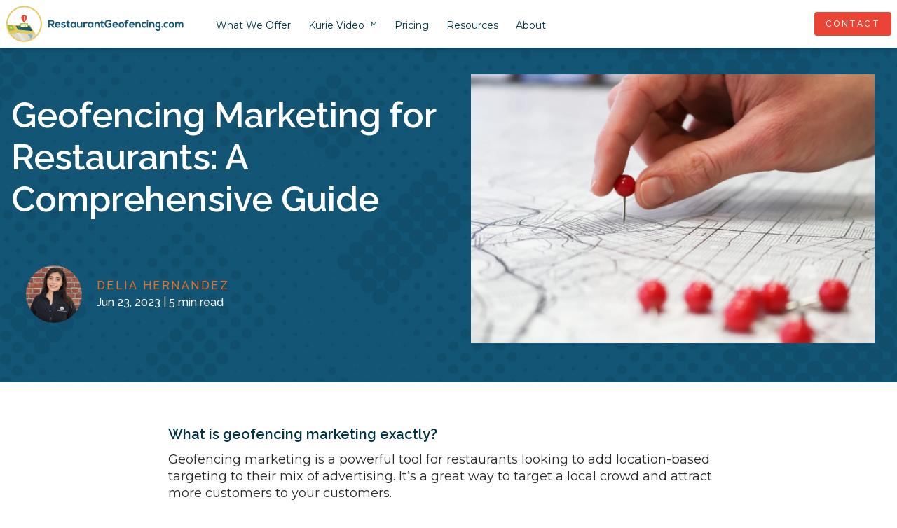

--- FILE ---
content_type: text/html; charset=UTF-8
request_url: https://restaurantgeofencing.com/blog/geofencing-marketing-for-restaurants-a-comprehensive-guide
body_size: 9272
content:
<!doctype html><html><head>
    <script src="https://code.jquery.com/jquery-3.6.0.min.js" integrity="sha256-/xUj+3OJU5yExlq6GSYGSHk7tPXikynS7ogEvDej/m4=" crossorigin="anonymous"></script>
  <link href="https://unpkg.com/tailwindcss@^1.0/dist/tailwind.min.css" rel="stylesheet">

    <link href="https://restaurantgeofencing.com/hubfs/hub_generated/template_assets/1/87823645469/1742883707467/template_main.min.css" rel="stylesheet">

<link rel="stylesheet" type="text/css" href="//cdn.jsdelivr.net/npm/slick-carousel@1.8.1/slick/slick.css">
<script type="text/javascript" src="//cdn.jsdelivr.net/npm/slick-carousel@1.8.1/slick/slick.min.js"></script>
	
    <meta charset="utf-8">
    <title>Geofencing Marketing for Restaurants: A Comprehensive Guide</title>
    <meta name="description" content="Geofencing marketing is a powerful tool for restaurants to target local customers with relevant ads. Learn how it works and how to use it to attract more customers to your restaurant.">
    <link rel="stylesheet" type="text/css" href="//cdn.jsdelivr.net/npm/slick-carousel@1.8.1/slick/slick.css">
    <meta name="viewport" content="width=device-width, initial-scale=1">

    
    <meta property="og:description" content="Geofencing marketing is a powerful tool for restaurants to target local customers with relevant ads. Learn how it works and how to use it to attract more customers to your restaurant.">
    <meta property="og:title" content="Geofencing Marketing for Restaurants: A Comprehensive Guide">
    <meta name="twitter:description" content="Geofencing marketing is a powerful tool for restaurants to target local customers with relevant ads. Learn how it works and how to use it to attract more customers to your restaurant.">
    <meta name="twitter:title" content="Geofencing Marketing for Restaurants: A Comprehensive Guide">

    

    
    <style>
a.cta_button{-moz-box-sizing:content-box !important;-webkit-box-sizing:content-box !important;box-sizing:content-box !important;vertical-align:middle}.hs-breadcrumb-menu{list-style-type:none;margin:0px 0px 0px 0px;padding:0px 0px 0px 0px}.hs-breadcrumb-menu-item{float:left;padding:10px 0px 10px 10px}.hs-breadcrumb-menu-divider:before{content:'›';padding-left:10px}.hs-featured-image-link{border:0}.hs-featured-image{float:right;margin:0 0 20px 20px;max-width:50%}@media (max-width: 568px){.hs-featured-image{float:none;margin:0;width:100%;max-width:100%}}.hs-screen-reader-text{clip:rect(1px, 1px, 1px, 1px);height:1px;overflow:hidden;position:absolute !important;width:1px}
</style>

<link rel="stylesheet" href="https://restaurantgeofencing.com/hubfs/hub_generated/module_assets/1/91515592502/1742876506729/module_Navigation_-_Restaurants.min.css">
<link rel="stylesheet" href="https://restaurantgeofencing.com/hubfs/hub_generated/module_assets/1/91512073223/1742876505810/module_RG_footer.min.css">
    <script type="application/ld+json">
{
  "mainEntityOfPage" : {
    "@type" : "WebPage",
    "@id" : "https://restaurantgeofencing.com/blog/geofencing-marketing-for-restaurants-a-comprehensive-guide"
  },
  "author" : {
    "name" : "Delia Hernandez",
    "url" : "https://restaurantgeofencing.com/blog/author/delia-hernandez",
    "@type" : "Person"
  },
  "headline" : "Geofencing Marketing for Restaurants: A Comprehensive Guide",
  "datePublished" : "2023-06-23T19:08:19.000Z",
  "dateModified" : "2023-12-08T23:08:47.244Z",
  "publisher" : {
    "name" : "Intrinsic Digital",
    "logo" : {
      "url" : "https://7954923.fs1.hubspotusercontent-na1.net/hubfs/7954923/thumbnail%20(2).png",
      "@type" : "ImageObject"
    },
    "@type" : "Organization"
  },
  "@context" : "https://schema.org",
  "@type" : "BlogPosting",
  "image" : [ "https://7954923.fs1.hubspotusercontent-na1.net/hubfs/7954923/geojango-maps-Z8UgB80_46w-unsplash%20%282%29.jpg" ]
}
</script>


    
<!--  Added by GoogleAnalytics4 integration -->
<script>
var _hsp = window._hsp = window._hsp || [];
window.dataLayer = window.dataLayer || [];
function gtag(){dataLayer.push(arguments);}

var useGoogleConsentModeV2 = true;
var waitForUpdateMillis = 1000;


if (!window._hsGoogleConsentRunOnce) {
  window._hsGoogleConsentRunOnce = true;

  gtag('consent', 'default', {
    'ad_storage': 'denied',
    'analytics_storage': 'denied',
    'ad_user_data': 'denied',
    'ad_personalization': 'denied',
    'wait_for_update': waitForUpdateMillis
  });

  if (useGoogleConsentModeV2) {
    _hsp.push(['useGoogleConsentModeV2'])
  } else {
    _hsp.push(['addPrivacyConsentListener', function(consent){
      var hasAnalyticsConsent = consent && (consent.allowed || (consent.categories && consent.categories.analytics));
      var hasAdsConsent = consent && (consent.allowed || (consent.categories && consent.categories.advertisement));

      gtag('consent', 'update', {
        'ad_storage': hasAdsConsent ? 'granted' : 'denied',
        'analytics_storage': hasAnalyticsConsent ? 'granted' : 'denied',
        'ad_user_data': hasAdsConsent ? 'granted' : 'denied',
        'ad_personalization': hasAdsConsent ? 'granted' : 'denied'
      });
    }]);
  }
}

gtag('js', new Date());
gtag('set', 'developer_id.dZTQ1Zm', true);
gtag('config', 'G-HZB0M0NCG8');
</script>
<script async src="https://www.googletagmanager.com/gtag/js?id=G-HZB0M0NCG8"></script>

<!-- /Added by GoogleAnalytics4 integration -->


<!-- Google tag (gtag.js) from Google Search Console -->
<script async src="https://www.googletagmanager.com/gtag/js?id=G-HZB0M0NCG8"></script>
<script>
  window.dataLayer = window.dataLayer || [];
  function gtag(){dataLayer.push(arguments);}
  gtag('js', new Date());

  gtag('config', 'G-HZB0M0NCG8');
</script>


<script>
(function() {
var zi = document.createElement('script');
zi.type = 'text/javascript';
zi.async = true;
zi.referrerPolicy = 'unsafe-url';
zi.src = 'https://ws.zoominfo.com/pixel/62d98abedd08b1008ec49230';
var s = document.getElementsByTagName('script')[0];
s.parentNode.insertBefore(zi, s);
})();
</script>
<!-- Meta Pixel Code -->
<script>
!function(f,b,e,v,n,t,s)
{if(f.fbq)return;n=f.fbq=function(){n.callMethod?
n.callMethod.apply(n,arguments):n.queue.push(arguments)};
if(!f._fbq)f._fbq=n;n.push=n;n.loaded=!0;n.version='2.0';
n.queue=[];t=b.createElement(e);t.async=!0;
t.src=v;s=b.getElementsByTagName(e)[0];
s.parentNode.insertBefore(t,s)}(window, document,'script',
'https://connect.facebook.net/en_US/fbevents.js');
fbq('init', '1118581272335252');
fbq('track', 'PageView');
</script>
<noscript>&lt;img  height="1" width="1" style="display:none" src="https://www.facebook.com/tr?id=1118581272335252&amp;amp;ev=PageView&amp;amp;noscript=1"&gt;</noscript>
<!-- End Meta Pixel Code -->

<link rel="amphtml" href="https://restaurantgeofencing.com/blog/geofencing-marketing-for-restaurants-a-comprehensive-guide?hs_amp=true">

<meta property="og:image" content="https://restaurantgeofencing.com/hubfs/geojango-maps-Z8UgB80_46w-unsplash%20(2).jpg">
<meta property="og:image:width" content="5200">
<meta property="og:image:height" content="3466">

<meta name="twitter:image" content="https://restaurantgeofencing.com/hubfs/geojango-maps-Z8UgB80_46w-unsplash%20(2).jpg">


<meta property="og:url" content="https://restaurantgeofencing.com/blog/geofencing-marketing-for-restaurants-a-comprehensive-guide">
<meta name="twitter:card" content="summary_large_image">

<link rel="canonical" href="https://restaurantgeofencing.com/blog/geofencing-marketing-for-restaurants-a-comprehensive-guide">

<meta property="og:type" content="article">
<link rel="alternate" type="application/rss+xml" href="https://restaurantgeofencing.com/blog/rss.xml">
<meta name="twitter:domain" content="restaurantgeofencing.com">
<script src="//platform.linkedin.com/in.js" type="text/javascript">
    lang: en_US
</script>

<meta http-equiv="content-language" content="en">






  <meta name="generator" content="HubSpot"></head>
  <body>
  <div class="body-container body-container--blog-post">
    
    <!-- Restaurant Navigation Module -->
    <div class="blog-post-nav">
      <div id="hs_cos_wrapper_Navigation_-_Restaurants" class="hs_cos_wrapper hs_cos_wrapper_widget hs_cos_wrapper_type_module" style="" data-hs-cos-general-type="widget" data-hs-cos-type="module"><nav class="nav-module container mx-auto flex items-center justify-between flex-wrap p-2">
  <div class="text-white mr-6 w-full">
    <div class="flex items-center justify-between w-full">
      <a href="/">
        
          
          
            
          
          
          <img class="nav-logo" src="https://restaurantgeofencing.com/hubfs/ID_Restaurant-Blue-NoTag.svg" alt="ID_Restaurant-Blue-NoTag" loading="lazy" width="300" height="300" style="max-width: 100%; height: auto;">
          
      </a>

      <div class="block lg:hidden">
        <button id="menu-button" class="flex items-center px-3 py-2 border rounded  .text-orange">
          <svg class="fill-current h-5 w-5 text-orange" viewbox="0 0 20 20" xmlns="http://www.w3.org/2000/svg"><title>Menu</title><path d="M0 3h20v2H0V3zm0 6h20v2H0V9zm0 6h20v2H0v-2z" /></svg>
        </button>
      </div>

      <!-- Desktop Menu -->
      <div id="desktop-menu" class="w-full desktop-menu lg:flex-grow desktop">
        <div class="lg:items-center flex">
          
          <div class="text-sm lg:flex-grow pr-10 desktop-menu__link  text-primary">
             <span id="hs_cos_wrapper_Navigation_-_Restaurants_" class="hs_cos_wrapper hs_cos_wrapper_widget hs_cos_wrapper_type_menu" style="" data-hs-cos-general-type="widget" data-hs-cos-type="menu"><div id="hs_menu_wrapper_Navigation_-_Restaurants_" class="hs-menu-wrapper active-branch flyouts hs-menu-flow-horizontal" role="navigation" data-sitemap-name="default" data-menu-id="93044229446" aria-label="Navigation Menu">
 <ul role="menu">
  <li class="hs-menu-item hs-menu-depth-1 hs-item-has-children" role="none"><a href="javascript:;" aria-haspopup="true" aria-expanded="false" role="menuitem">What We Offer</a>
   <ul role="menu" class="hs-menu-children-wrapper">
    <li class="hs-menu-item hs-menu-depth-2" role="none"><a href="https://restaurantgeofencing.com/what-is-geofencing-marketing-restaurants" role="menuitem">Geofencing</a></li>
    <li class="hs-menu-item hs-menu-depth-2" role="none"><a href="https://restaurantgeofencing.com/streaming-ctv-advertising" role="menuitem">Streaming TV</a></li>
    <li class="hs-menu-item hs-menu-depth-2" role="none"><a href="https://restaurantgeofencing.com/geofenceiq" role="menuitem">GeofenceIQ™ Customer Intelligence</a></li>
    <li class="hs-menu-item hs-menu-depth-2" role="none"><a href="https://restaurantgeofencing.com/digital-ad-production" role="menuitem">Kurie Creative Services</a></li>
    <li class="hs-menu-item hs-menu-depth-2" role="none"><a href="https://restaurantgeofencing.com/ai-video" role="menuitem">Kurie Video ™</a></li>
   </ul></li>
  <li class="hs-menu-item hs-menu-depth-1" role="none"><a href="https://restaurantgeofencing.com/ai-video" role="menuitem">Kurie Video ™</a></li>
  <li class="hs-menu-item hs-menu-depth-1" role="none"><a href="https://restaurantgeofencing.com/pricing" role="menuitem">Pricing</a></li>
  <li class="hs-menu-item hs-menu-depth-1 hs-item-has-children" role="none"><a href="javascript:;" aria-haspopup="true" aria-expanded="false" role="menuitem">Resources</a>
   <ul role="menu" class="hs-menu-children-wrapper">
    <li class="hs-menu-item hs-menu-depth-2" role="none"><a href="https://restaurantgeofencing.com/faq" role="menuitem">FAQ</a></li>
    <li class="hs-menu-item hs-menu-depth-2" role="none"><a href="https://restaurantgeofencing.com/blog" role="menuitem">Blog</a></li>
   </ul></li>
  <li class="hs-menu-item hs-menu-depth-1" role="none"><a href="https://restaurantgeofencing.com/about-us" role="menuitem">About</a></li>
 </ul>
</div></span>
          </div>


          <div>
            

            

            <a href="https://restaurantgeofencing.com/contact-us" class="inline-block text-sm px-4 py-2 mt-4 lg:mt-0 nav-button text-white uppercase">
              <div id="hs_cos_wrapper_Navigation_-_Restaurants_" class="hs_cos_wrapper hs_cos_wrapper_widget hs_cos_wrapper_type_inline_text" style="" data-hs-cos-general-type="widget" data-hs-cos-type="inline_text" data-hs-cos-field="nav_button_label">CONTACT</div>
            </a>
          </div>
        </div>
      </div>
    </div>
  
    
    <!-- Mobile Menu -->
    <div id="menu" class="hidden w-full block lg:hidden lg:items-center lg:w-auto mobile-menu">
 
      
        <div class="text-sm lg:flex-grow pr-3 text-primary">
          <span id="hs_cos_wrapper_Navigation_-_Restaurants_" class="hs_cos_wrapper hs_cos_wrapper_widget hs_cos_wrapper_type_menu" style="" data-hs-cos-general-type="widget" data-hs-cos-type="menu"><div id="hs_menu_wrapper_Navigation_-_Restaurants_" class="hs-menu-wrapper active-branch flyouts hs-menu-flow-horizontal" role="navigation" data-sitemap-name="default" data-menu-id="93044229446" aria-label="Navigation Menu">
 <ul role="menu">
  <li class="hs-menu-item hs-menu-depth-1 hs-item-has-children" role="none"><a href="javascript:;" aria-haspopup="true" aria-expanded="false" role="menuitem">What We Offer</a>
   <ul role="menu" class="hs-menu-children-wrapper">
    <li class="hs-menu-item hs-menu-depth-2" role="none"><a href="https://restaurantgeofencing.com/what-is-geofencing-marketing-restaurants" role="menuitem">Geofencing</a></li>
    <li class="hs-menu-item hs-menu-depth-2" role="none"><a href="https://restaurantgeofencing.com/streaming-ctv-advertising" role="menuitem">Streaming TV</a></li>
    <li class="hs-menu-item hs-menu-depth-2" role="none"><a href="https://restaurantgeofencing.com/geofenceiq" role="menuitem">GeofenceIQ™ Customer Intelligence</a></li>
    <li class="hs-menu-item hs-menu-depth-2" role="none"><a href="https://restaurantgeofencing.com/digital-ad-production" role="menuitem">Kurie Creative Services</a></li>
    <li class="hs-menu-item hs-menu-depth-2" role="none"><a href="https://restaurantgeofencing.com/ai-video" role="menuitem">Kurie Video ™</a></li>
   </ul></li>
  <li class="hs-menu-item hs-menu-depth-1" role="none"><a href="https://restaurantgeofencing.com/ai-video" role="menuitem">Kurie Video ™</a></li>
  <li class="hs-menu-item hs-menu-depth-1" role="none"><a href="https://restaurantgeofencing.com/pricing" role="menuitem">Pricing</a></li>
  <li class="hs-menu-item hs-menu-depth-1 hs-item-has-children" role="none"><a href="javascript:;" aria-haspopup="true" aria-expanded="false" role="menuitem">Resources</a>
   <ul role="menu" class="hs-menu-children-wrapper">
    <li class="hs-menu-item hs-menu-depth-2" role="none"><a href="https://restaurantgeofencing.com/faq" role="menuitem">FAQ</a></li>
    <li class="hs-menu-item hs-menu-depth-2" role="none"><a href="https://restaurantgeofencing.com/blog" role="menuitem">Blog</a></li>
   </ul></li>
  <li class="hs-menu-item hs-menu-depth-1" role="none"><a href="https://restaurantgeofencing.com/about-us" role="menuitem">About</a></li>
 </ul>
</div></span>
        </div>
 
      
      <div>
        

        

        <a href="https://restaurantgeofencing.com/contact-us" class="inline-block text-sm px-4 py-2 mt-4 lg:mt-0 nav-button text-white uppercase">
          <div id="hs_cos_wrapper_Navigation_-_Restaurants_" class="hs_cos_wrapper hs_cos_wrapper_widget hs_cos_wrapper_type_inline_text" style="" data-hs-cos-general-type="widget" data-hs-cos-type="inline_text" data-hs-cos-field="nav_button_label">CONTACT</div>
        </a>
      </div>
    </div>
  </div>
</nav>
<div class="nav-filler"></div></div>
    </div>
    
     <!-- Blog Header -->
    <div class="blog-template pb-10">
      <div class="blog-header">
        <div class="container mx-auto px-4">
          <div class="flex flex-wrap items-center -mx-4">
            <div class="lg:w-1/2 w-full lg:text-left text-center order-6 lg:order-1 px-4">
              <h1 class="mb-16"><span id="hs_cos_wrapper_name" class="hs_cos_wrapper hs_cos_wrapper_meta_field hs_cos_wrapper_type_text" style="" data-hs-cos-general-type="meta_field" data-hs-cos-type="text">Geofencing Marketing for Restaurants: A Comprehensive Guide</span></h1>

              <div class="flex flex-wrap items-center ">
                <div class="lg:w-1/5 w-full flex justify-center ">
                  <img class="w-20 blog-post-featured-image-header" style="border-radius:50%;" src="https://restaurantgeofencing.com/hubfs/delia-1.png" loading="lazy" alt="Delia Hernandez">
                </div>
                <div class="lg:w-3/4 w-full raleway mb-8 lg:mb-0">
                    <div class="author-name-header">
                      <a href="https://restaurantgeofencing.com/blog/author/delia-hernandez" rel="author">
                        Delia Hernandez
                      </a>
                    </div>
                    
                    <span class="post-metadata__readTime" data-hook="time-to-read">Jun 23, 2023
                        
                        
                        
                        
                        
                         | 5 min read
                        
                     </span>
                </div>
              </div>
            </div>
            <div class="lg:w-1/2 w-full order-1 lg:order-6 px-4">
              <div class="p-4">
                <img class="blog-post-featured-image" src="https://restaurantgeofencing.com/hubfs/geojango-maps-Z8UgB80_46w-unsplash%20(2).jpg" loading="lazy" alt="">
              </div>
            </div>
          </div>
        </div>
      </div>
    </div>
    
    
     <!-- Blog Content -->
    <article>
      <div class="blog-content mx-auto">
        <div class="flex flex-wrap p-5">
          <div class="w-full">
            <span id="hs_cos_wrapper_post_body" class="hs_cos_wrapper hs_cos_wrapper_meta_field hs_cos_wrapper_type_rich_text" style="" data-hs-cos-general-type="meta_field" data-hs-cos-type="rich_text"><h3><span>What is geofencing marketing exactly?</span></h3>
<p><span>Geofencing marketing is a powerful tool for restaurants looking to add location-based targeting to their mix of advertising. It’s a great way to target a local crowd and attract more customers to your customers. </span></p>
<!--more-->
<p><span><span style="font-weight: bold;">A geofence is a virtual boundary </span>created around a location, or points of interest (POIs). Marketers can then send targeted ads to prospective customers who have walked into a geofence.</span><span></span></p>
<p><span><img src="https://restaurantgeofencing.com/hs-fs/hubfs/Geofences-1.png?width=800&amp;height=308&amp;name=Geofences-1.png" alt="Geofences-1" width="800" height="308" loading="lazy" style="height: auto; max-width: 100%; width: 800px;" srcset="https://restaurantgeofencing.com/hs-fs/hubfs/Geofences-1.png?width=400&amp;height=154&amp;name=Geofences-1.png 400w, https://restaurantgeofencing.com/hs-fs/hubfs/Geofences-1.png?width=800&amp;height=308&amp;name=Geofences-1.png 800w, https://restaurantgeofencing.com/hs-fs/hubfs/Geofences-1.png?width=1200&amp;height=462&amp;name=Geofences-1.png 1200w, https://restaurantgeofencing.com/hs-fs/hubfs/Geofences-1.png?width=1600&amp;height=616&amp;name=Geofences-1.png 1600w, https://restaurantgeofencing.com/hs-fs/hubfs/Geofences-1.png?width=2000&amp;height=770&amp;name=Geofences-1.png 2000w, https://restaurantgeofencing.com/hs-fs/hubfs/Geofences-1.png?width=2400&amp;height=924&amp;name=Geofences-1.png 2400w" sizes="(max-width: 800px) 100vw, 800px"></span></p>
<p style="font-weight: normal;">How do marketers know if someone has walked into a geofence? Marketers use mobile location data.</p>
<blockquote>
<p><span>Think about this: when was the last time you walked into a restaurant, gym, or grocery store without a phone?&nbsp;</span></p>
</blockquote>
<p><span>Chances are, never. Similarly, your customers are tethered to their mobile phones and most likely have location services enabled on one app — that's all it takes. </span></p>
<p>Once your audience is captured in a geofence, marketers are able to target their customers on their streaming TVs, mobile apps, and browsers. In this guide, we'll explore the benefits of geofence marketing, how it works, and best practices to follow to help you attract more customers to your restaurants.</p>
<h3><span>Benefits of Geofencing Marketing for Restaurant Marketers</span></h3>
<p><span>Geofencing marketing offers numerous benefits for restaurant marketers. Here are some of the most notable advantages: </span></p>
<p><span><span style="font-weight: bold;">1) Increased Foot Traffic: </span>Geofencing marketing allows marketers to target users in close proximity to their restaurant, increasing the likelihood that they'll visit and dine at their establishment.&nbsp;</span></p>
<p><span><span style="font-weight: bold;">2) Exposure: </span>Prospective customers can receive targeted ads almost immediately after entering a geofence for up to 30 days. Restaurant ads can be showcased on streaming TV, mobile apps, and desktop browsers.&nbsp;</span></p>
<p><span><span style="font-weight: bold;">Did you know that you can now use AI to facilitate the creation of video ads?</span> RestaurantGeofencing.com now offers <a href="/ai-video" rel="noopener">AI-Powered videos </a></span><span>that you can use for social media, streaming TV ads, and more!</span></p>
<p><a href="https://restaurantgeofencing.com/book-a-demo" rel="noopener"><span><img src="https://restaurantgeofencing.com/hs-fs/hubfs/AI%20videos%20in%20seconds%20-%20RSVP%20to%20learn%20more.png?width=700&amp;height=350&amp;name=AI%20videos%20in%20seconds%20-%20RSVP%20to%20learn%20more.png" alt="AI videos in seconds - RSVP to learn more" width="700" height="350" loading="lazy" style="height: auto; max-width: 100%; width: 700px; margin-left: auto; margin-right: auto; display: block;" srcset="https://restaurantgeofencing.com/hs-fs/hubfs/AI%20videos%20in%20seconds%20-%20RSVP%20to%20learn%20more.png?width=350&amp;height=175&amp;name=AI%20videos%20in%20seconds%20-%20RSVP%20to%20learn%20more.png 350w, https://restaurantgeofencing.com/hs-fs/hubfs/AI%20videos%20in%20seconds%20-%20RSVP%20to%20learn%20more.png?width=700&amp;height=350&amp;name=AI%20videos%20in%20seconds%20-%20RSVP%20to%20learn%20more.png 700w, https://restaurantgeofencing.com/hs-fs/hubfs/AI%20videos%20in%20seconds%20-%20RSVP%20to%20learn%20more.png?width=1050&amp;height=525&amp;name=AI%20videos%20in%20seconds%20-%20RSVP%20to%20learn%20more.png 1050w, https://restaurantgeofencing.com/hs-fs/hubfs/AI%20videos%20in%20seconds%20-%20RSVP%20to%20learn%20more.png?width=1400&amp;height=700&amp;name=AI%20videos%20in%20seconds%20-%20RSVP%20to%20learn%20more.png 1400w, https://restaurantgeofencing.com/hs-fs/hubfs/AI%20videos%20in%20seconds%20-%20RSVP%20to%20learn%20more.png?width=1750&amp;height=875&amp;name=AI%20videos%20in%20seconds%20-%20RSVP%20to%20learn%20more.png 1750w, https://restaurantgeofencing.com/hs-fs/hubfs/AI%20videos%20in%20seconds%20-%20RSVP%20to%20learn%20more.png?width=2100&amp;height=1050&amp;name=AI%20videos%20in%20seconds%20-%20RSVP%20to%20learn%20more.png 2100w" sizes="(max-width: 700px) 100vw, 700px"></span></a></p>
<p><span><span style="font-weight: bold;">3) Unsaturated Advertising Channel: </span>Because geofencing marketing is an emerging technology, this advertising channel is not as competitive as other modes of advertisement like pay-per-click advertising. This leads to a lower cost per acquisition for customers.</span></p>
<h3><span>The Ingredients for Successful Geofencing Marketing at RestaurantGeofencing.com</span></h3>
<p><span>Geofencing marketing at RestaurantGeofencing.com is comprised of the following components: </span></p>
<ul>
<li><span><strong>Customer Insights:</strong> We have partnered with <a href="https://www.placer.ai/" rel="noopener">Placer.ai</a> to use historical mobile data to provide a comprehensive report that unveils the high-converting locations for your customers. </span><span>Find out where customers live, work and play!</span><br><span></span><br><span></span></li>
<li><span><span><strong>Strategic Geofences:</strong> We place virtual boundaries around popular locations that your customers frequent. Some local destination retail locations include shopping malls, restaurants, gyms, college campuses, churches, high schools and theatres. Restaurant marketers can also geofence local events such as college football games, farmer's markets, concerts and tradeshows.&nbsp;</span></span><br><span><span></span></span><br><span></span></li>
<li><span><span style="font-weight: bold;">Omnichannel Exposure:</span> Stir up an appetite via omnichannel advertising. Showcase your restaurant to a hyperlocal audience on streaming TV, social media, and digital display and banner ads on mobile apps and browsers.</span><br><span></span><br><span></span></li>
<li><span><span style="font-weight: bold;">Transparent Reporting:</span> Assess your campaign performance with your custom dashboard link to gauge the ROI of your campaign. Access key metrics such as CTR, website conversions, and unique walk-ins for your restaurant.</span><br><span></span><br><span></span></li>
<li><span><span style="font-weight: bold;">Continual optimization: </span>Set it and forget it? Not at RestaurantGeofencing.com. Our data team continually reviews geofencing campaigns and provides actionable insights to continue improving campaign performance. This ensures campaigns remain responsive to market changes such as seasonality and remain aligned with your goals. </span></li>
</ul>
<h3><span>Best Practices for Geofencing Marketing for Restaurant Marketers</span></h3>
<p><span>To make the most of geofencing marketing, restaurant marketers should follow these best practices: </span></p>
<p><span><span style="font-weight: bold;">1) Define Your Target Audience: </span>Identify the customers you want to target and create geofences around locations where they are likely to be, such as nearby competitors or popular attractions. </span></p>
<p><span><span style="font-weight: bold;">2) Create Compelling Messaging: </span>Craft messaging that is personalized, engaging, and relevant to the user's location and behavior, highlighting the unique features and offerings of the restaurant. </span></p>
<p><span><span style="font-weight: bold;">3) Set Clear Objectives: </span>Define your goals for geofencing marketing, such as driving foot traffic, increasing sales, or building brand awareness. </span></p>
<p><span><span style="font-weight: bold;">4) Monitor and Optimize: </span>Monitor your geofencing campaigns regularly and make adjustments based on performance data to improve ROI and drive better results. </span><span></span></p>
<h3><span>Empty tables? Try geofencing with the restaurant geofencing experts!</span></h3>
<p><span>If you're a forward-thinking restaurant marketer looking for more customers,&nbsp;<a href="/book-a-demo" rel="noopener">book a quick discovery call with us&nbsp;</a>to learn more!&nbsp;</span><span></span></p>
<p><span>Suggested reading:</span></p>
<ul>
<li><a href="/blog/geofencing-the-secret-sauce-for-a-tasty-qsr-marketing-plan" rel="noopener" target="_blank"><span>Geofencing: The Secret Sauce for a Tasty QSR Marketing Plan</span></a></li>
<li><a href="/blog/6-marketing-strategies-for-restaurants-to-stand-out-in-a-crowded-market" rel="noopener"><span>6 Advanced Restaurant Marketing Strategies to Differentiate Your Brand and Drive Foot Traffic</span></a></li>
<li><a href="/blog/how-can-restaurant-marketers-use-chatgpt" rel="noopener"><span>How can restaurant marketers use ChatGPT?</span></a></li>
</ul>
<h3><span>Contact us with your questions below.&nbsp;&nbsp;</span></h3>
<div id="hs_cos_wrapper_widget_1687544161381" class="hs_cos_wrapper hs_cos_wrapper_widget hs_cos_wrapper_type_module widget-type-form widget-type-form widget-type-form widget-type-form" style="" data-hs-cos-general-type="widget" data-hs-cos-type="module">


	



	<span id="hs_cos_wrapper_widget_1687544161381_" class="hs_cos_wrapper hs_cos_wrapper_widget hs_cos_wrapper_type_form" style="" data-hs-cos-general-type="widget" data-hs-cos-type="form">
<div id="hs_form_target_widget_1687544161381"></div>








</span>
</div>
<p>&nbsp;</p></span>
          </div>
        </div>
      </div>
    </article>
    
     <!-- Restaurant Footer Module -->
    <div class="blog-footer">
      <div id="hs_cos_wrapper_RG_footer" class="hs_cos_wrapper hs_cos_wrapper_widget hs_cos_wrapper_type_module" style="" data-hs-cos-general-type="widget" data-hs-cos-type="module"><div class="container mx-auto px-4">
    <div class="subscribe-box">
      <h2 class="subscribe-box__title"><div id="hs_cos_wrapper_RG_footer_" class="hs_cos_wrapper hs_cos_wrapper_widget hs_cos_wrapper_type_inline_text" style="" data-hs-cos-general-type="widget" data-hs-cos-type="inline_text" data-hs-cos-field="form_title">Subscribe for New Product Updates</div></h2>

      <div class="subscribe-box__form">
        <span id="hs_cos_wrapper_RG_footer_" class="hs_cos_wrapper hs_cos_wrapper_widget hs_cos_wrapper_type_form" style="" data-hs-cos-general-type="widget" data-hs-cos-type="form"><h3 id="hs_cos_wrapper_RG_footer__title" class="hs_cos_wrapper form-title" data-hs-cos-general-type="widget_field" data-hs-cos-type="text"></h3>

<div id="hs_form_target_RG_footer_"></div>









</span>
      </div>
    </div>
  </div>


<div class="footer py-20">
  
  <div class="container px-4 mx-auto">
    <div class="flex items-center md:flex-row flex-col">
      <div class="md:w-3/4 w-full ">

        
    
    
      
    
     
    <img class="logo-footer" src="https://restaurantgeofencing.com/hubfs/ID_Restaurant-White-NoTag.svg" alt="ID_Restaurant-White-NoTag" loading="lazy" width="300" height="300" style="max-width: 100%; height: auto;">
  

       <div class="footer-content pt-5">
         <div id="hs_cos_wrapper_RG_footer_" class="hs_cos_wrapper hs_cos_wrapper_widget hs_cos_wrapper_type_inline_rich_text" style="" data-hs-cos-general-type="widget" data-hs-cos-type="inline_rich_text" data-hs-cos-field="richtext_field"><p><span style="color: #ffffff;"><img src="https://restaurantgeofencing.com/hs-fs/hubfs/Intrinsic_Digital_2022_Certification_Badge.png?width=81&amp;height=115&amp;name=Intrinsic_Digital_2022_Certification_Badge.png" alt="Intrinsic_Digital_2022_Certification_Badge" width="81" height="115" loading="lazy" style="height: auto; max-width: 100%; width: 81px; float: left;" srcset="https://restaurantgeofencing.com/hs-fs/hubfs/Intrinsic_Digital_2022_Certification_Badge.png?width=41&amp;height=58&amp;name=Intrinsic_Digital_2022_Certification_Badge.png 41w, https://restaurantgeofencing.com/hs-fs/hubfs/Intrinsic_Digital_2022_Certification_Badge.png?width=81&amp;height=115&amp;name=Intrinsic_Digital_2022_Certification_Badge.png 81w, https://restaurantgeofencing.com/hs-fs/hubfs/Intrinsic_Digital_2022_Certification_Badge.png?width=122&amp;height=173&amp;name=Intrinsic_Digital_2022_Certification_Badge.png 122w, https://restaurantgeofencing.com/hs-fs/hubfs/Intrinsic_Digital_2022_Certification_Badge.png?width=162&amp;height=230&amp;name=Intrinsic_Digital_2022_Certification_Badge.png 162w, https://restaurantgeofencing.com/hs-fs/hubfs/Intrinsic_Digital_2022_Certification_Badge.png?width=203&amp;height=288&amp;name=Intrinsic_Digital_2022_Certification_Badge.png 203w, https://restaurantgeofencing.com/hs-fs/hubfs/Intrinsic_Digital_2022_Certification_Badge.png?width=243&amp;height=345&amp;name=Intrinsic_Digital_2022_Certification_Badge.png 243w" sizes="(max-width: 81px) 100vw, 81px">RestaurantGeofencing.com is owned and operated by the team at Intrinsic Digital. We are a group of digital marketers focused solely on implementing geofencing technology for our restaurant clients, eliminating the barriers to add this emerging technology into their local restaurant marketing strategies. We equip our clients with the most advanced technology available in location-based marketing.</span></p></div>
         <p style="color:#ffffff;">
            <br>
            ©2025 by Intrinsic Digital<br>
            
              
              <a href="https://restaurantgeofencing.com/privacy-policy" style="text-decoration:underline;">
                Privacy Policy</a>
         </p>
        </div> 
      </div>
      <div class="md:w-1/2 w-full footer-content flex md:justify-end md:pt-0 pt-10">
       <div class="">
        <div id="hs_cos_wrapper_RG_footer_" class="hs_cos_wrapper hs_cos_wrapper_widget hs_cos_wrapper_type_inline_rich_text" style="" data-hs-cos-general-type="widget" data-hs-cos-type="inline_rich_text" data-hs-cos-field="contact_info"><h3><span style="color: #ffffff;">Contact</span></h3>
<p><span style="color: #ffffff;">1910 Towne Centre Boulevard, Suite 250</span></p>
<p><span style="color: #ffffff;">Annapolis, MD 21401</span></p>
<p>&nbsp;</p>
<p><span style="color: #ffffff;"><a href="tel:443-241-8051" style="color: #ffffff;" rel="noopener">443.241.8051</a></span></p>
<p>&nbsp;</p></div>
        <div class="social-links flex pt-3">
        
              
              <a href="https://www.facebook.com/RestaurantGeofencing" target="_blank" rel="noopener">
                <img class="p-1" src="https://restaurantgeofencing.com/hubfs/footer-facebook.svg">
              </a>
                    
              
              <a href="https://www.linkedin.com/company/restaurantgeofencing/" target="_blank" rel="noopener">
                <img class="p-1" src="https://restaurantgeofencing.com/hubfs/footer-linkedin.svg">
              </a>
        </div> 
        </div>
      </div>
    </div>
    
  </div>
</div></div>
    </div>
               

  </div>
    <script src="/hs/hsstatic/jquery-libs/static-1.4/jquery/jquery-1.11.2.js"></script>
<script src="/hs/hsstatic/jquery-libs/static-1.4/jquery-migrate/jquery-migrate-1.2.1.js"></script>
<script>hsjQuery = window['jQuery'];</script>
<!-- HubSpot performance collection script -->
<script defer src="/hs/hsstatic/content-cwv-embed/static-1.1293/embed.js"></script>
<script>
var hsVars = hsVars || {}; hsVars['language'] = 'en';
</script>

<script src="/hs/hsstatic/cos-i18n/static-1.53/bundles/project.js"></script>
<script src="https://restaurantgeofencing.com/hubfs/hub_generated/module_assets/1/91515592502/1742876506729/module_Navigation_-_Restaurants.min.js"></script>
<script src="/hs/hsstatic/keyboard-accessible-menu-flyouts/static-1.17/bundles/project.js"></script>

    <!--[if lte IE 8]>
    <script charset="utf-8" src="https://js.hsforms.net/forms/v2-legacy.js"></script>
    <![endif]-->

<script data-hs-allowed="true" src="/_hcms/forms/v2.js"></script>

    <script data-hs-allowed="true">
        var options = {
            portalId: '7954923',
            formId: '44c6ca34-3681-420b-b148-2990debe06fa',
            formInstanceId: '698',
            
            pageId: '121885446279',
            
            region: 'na1',
            
            
            
            
            pageName: "Geofencing Marketing for Restaurants: A Comprehensive Guide",
            
            
            
            inlineMessage: "Thanks for submitting the form.",
            
            
            rawInlineMessage: "Thanks for submitting the form.",
            
            
            hsFormKey: "e5c3e32c193ad33b17380ce78110995c",
            
            
            css: '',
            target: '#hs_form_target_widget_1687544161381',
            
            
            
            
            
            
            
            contentType: "blog-post",
            
            
            
            formsBaseUrl: '/_hcms/forms/',
            
            
            
            formData: {
                cssClass: 'hs-form stacked hs-custom-form'
            }
        };

        options.getExtraMetaDataBeforeSubmit = function() {
            var metadata = {};
            

            if (hbspt.targetedContentMetadata) {
                var count = hbspt.targetedContentMetadata.length;
                var targetedContentData = [];
                for (var i = 0; i < count; i++) {
                    var tc = hbspt.targetedContentMetadata[i];
                     if ( tc.length !== 3) {
                        continue;
                     }
                     targetedContentData.push({
                        definitionId: tc[0],
                        criterionId: tc[1],
                        smartTypeId: tc[2]
                     });
                }
                metadata["targetedContentMetadata"] = JSON.stringify(targetedContentData);
            }

            return metadata;
        };

        hbspt.forms.create(options);
    </script>


    <script data-hs-allowed="true">
        var options = {
            portalId: '7954923',
            formId: 'b0b2779d-92e4-4167-b1bb-7f66a4277534',
            formInstanceId: '1586',
            
            pageId: '121885446279',
            
            region: 'na1',
            
            
            
            
            pageName: "Geofencing Marketing for Restaurants: A Comprehensive Guide",
            
            
            
            inlineMessage: "Thank you for subscribing!",
            
            
            rawInlineMessage: "Thank you for subscribing!",
            
            
            hsFormKey: "026411f47cb91416ab33eca42a449095",
            
            
            css: '',
            target: '#hs_form_target_RG_footer_',
            
            
            
            
            
            
            
            contentType: "blog-post",
            
            
            
            formsBaseUrl: '/_hcms/forms/',
            
            
            
            formData: {
                cssClass: 'hs-form stacked hs-custom-form'
            }
        };

        options.getExtraMetaDataBeforeSubmit = function() {
            var metadata = {};
            

            if (hbspt.targetedContentMetadata) {
                var count = hbspt.targetedContentMetadata.length;
                var targetedContentData = [];
                for (var i = 0; i < count; i++) {
                    var tc = hbspt.targetedContentMetadata[i];
                     if ( tc.length !== 3) {
                        continue;
                     }
                     targetedContentData.push({
                        definitionId: tc[0],
                        criterionId: tc[1],
                        smartTypeId: tc[2]
                     });
                }
                metadata["targetedContentMetadata"] = JSON.stringify(targetedContentData);
            }

            return metadata;
        };

        hbspt.forms.create(options);
    </script>


<!-- Start of HubSpot Analytics Code -->
<script type="text/javascript">
var _hsq = _hsq || [];
_hsq.push(["setContentType", "blog-post"]);
_hsq.push(["setCanonicalUrl", "https:\/\/restaurantgeofencing.com\/blog\/geofencing-marketing-for-restaurants-a-comprehensive-guide"]);
_hsq.push(["setPageId", "121885446279"]);
_hsq.push(["setContentMetadata", {
    "contentPageId": 121885446279,
    "legacyPageId": "121885446279",
    "contentFolderId": null,
    "contentGroupId": 110712148741,
    "abTestId": null,
    "languageVariantId": 121885446279,
    "languageCode": "en",
    
    
}]);
</script>

<script type="text/javascript" id="hs-script-loader" async defer src="/hs/scriptloader/7954923.js?businessUnitId=368062"></script>
<!-- End of HubSpot Analytics Code -->


<script type="text/javascript">
var hsVars = {
    render_id: "98c6c196-20fe-45c3-a640-1455ae3daecf",
    ticks: 1766327193464,
    page_id: 121885446279,
    
    content_group_id: 110712148741,
    portal_id: 7954923,
    app_hs_base_url: "https://app.hubspot.com",
    cp_hs_base_url: "https://cp.hubspot.com",
    language: "en",
    analytics_page_type: "blog-post",
    scp_content_type: "",
    
    analytics_page_id: "121885446279",
    category_id: 3,
    folder_id: 0,
    is_hubspot_user: false
}
</script>


<script defer src="/hs/hsstatic/HubspotToolsMenu/static-1.432/js/index.js"></script>

<script type="text/javascript">
_linkedin_partner_id = "4014084";
window._linkedin_data_partner_ids = window._linkedin_data_partner_ids || [];
window._linkedin_data_partner_ids.push(_linkedin_partner_id);
</script><script type="text/javascript">
(function(l) {
if (!l){window.lintrk = function(a,b){window.lintrk.q.push([a,b])};
window.lintrk.q=[]}
var s = document.getElementsByTagName("script")[0];
var b = document.createElement("script");
b.type = "text/javascript";b.async = true;
b.src = "https://snap.licdn.com/li.lms-analytics/insight.min.js";
s.parentNode.insertBefore(b, s);})(window.lintrk);
</script>
<noscript>
<img height="1" width="1" style="display:none;" alt="" src="https://px.ads.linkedin.com/collect/?pid=4014084&amp;fmt=gif">
</noscript>
<noscript>
<img src="https://ws.zoominfo.com/pixel/62d98abedd08b1008ec49230" width="1" height="1" style="display: none;" alt="websights">
</noscript>

<div id="fb-root"></div>
  <script>(function(d, s, id) {
  var js, fjs = d.getElementsByTagName(s)[0];
  if (d.getElementById(id)) return;
  js = d.createElement(s); js.id = id;
  js.src = "//connect.facebook.net/en_GB/sdk.js#xfbml=1&version=v3.0";
  fjs.parentNode.insertBefore(js, fjs);
 }(document, 'script', 'facebook-jssdk'));</script> <script>!function(d,s,id){var js,fjs=d.getElementsByTagName(s)[0];if(!d.getElementById(id)){js=d.createElement(s);js.id=id;js.src="https://platform.twitter.com/widgets.js";fjs.parentNode.insertBefore(js,fjs);}}(document,"script","twitter-wjs");</script>
 

 
    <script type="text/javascript" src="//cdn.jsdelivr.net/npm/slick-carousel@1.8.1/slick/slick.min.js"></script>
  
</body></html>

--- FILE ---
content_type: text/css
request_url: https://restaurantgeofencing.com/hubfs/hub_generated/template_assets/1/87823645469/1742883707467/template_main.min.css
body_size: 910
content:
@import url(//7954923.fs1.hubspotusercontent-na1.net/hub/7954923/hub_generated/template_assets/87835100517/1731512697714/intrinsic-digital/Intrinsic_Digital/css/variables.min.css);@import url(//7954923.fs1.hubspotusercontent-na1.net/hub/7954923/hub_generated/template_assets/87834264668/1731512693775/intrinsic-digital/Intrinsic_Digital/css/typography.min.css);@import url(//7954923.fs1.hubspotusercontent-na1.net/hub/7954923/hub_generated/template_assets/87835100529/1731512701823/intrinsic-digital/Intrinsic_Digital/css/grid.min.css);@import url(//7954923.fs1.hubspotusercontent-na1.net/hub/7954923/hub_generated/template_assets/89202282786/1731512694214/intrinsic-digital/Intrinsic_Digital/css/forms.min.css);#hubspot-messages-iframe-container .shadow-container.active{display:none!important}.hs-menu-depth-2 a{display:block;width:100%}.team-member-card .headshot img{border-radius:50%}.button{display:inline-block;letter-spacing:2.5px}.button,.button:hover{transition:background-color 215ms}.hero-button{border-radius:4px;color:#fff!important;font-family:Raleway,sans-serif;font-size:16px;padding:15px 25px;text-align:center;text-decoration:none;text-transform:uppercase}.button-color--orange{background-color:#ef6f22}.button-color--orange:hover{background-color:#e05603}.button-color--red{background-color:#e94435}.button-color--red:hover{background-color:#cb1605}.button-color--blue{background-color:#125575}.button-color--blue:hover{background-color:#003448}.button-color--green{background-color:#a2b83a}.button-color--green:hover{background-color:#859f0f}blockquote{border-left:3px solid #e6cc5d;color:var(--color-primary);font-style:italic;font-weight:700;padding:0 16px}table{background-color:#fff;border:1px solid #e2e8f0;border-collapse:separate;border-radius:8px;border-spacing:0;box-shadow:0 0 10px 0 rgba(0,0,0,.2);display:table;overflow-x:auto}table tr:first-of-type td{border-bottom:3px solid #e2e8f0!important}table td:not(:first-child){border-left:1px solid #e2e8f0}table tr:not(:last-of-type) td{border-bottom:1px solid #e2e8f0}table tr td *{margin-bottom:0!important}table tr td{padding:20px 10px;white-space:normal}.list-check-item{display:block}.oembed_container{border-radius:8px;overflow:hidden}.footer-copyright a{text-decoration:underline}@media (max-width:1250px){.button-wrapper,.oembed_container,.social-links,.widget-type-header,.widget-type-linked_image,.widget-type-rich_text,form{padding-left:20px;padding-right:20px}}@media (max-width:1024px){.popular-posts .w-full{margin-bottom:40px}.logo{margin:10px auto;max-width:40%!important}.footer{text-align:center}.footer .social-links{justify-content:center}.footer img{display:block;margin-left:auto;margin-right:auto}.footer .footer-content{justify-content:center}}#hs_cos_wrapper_widget_1660915473531 input[type=email]{margin-right:20px!important}.hs-blog-post-listing__post{border-radius:8px;box-shadow:0 0 10px 0 rgba(0,0,0,.2);margin-bottom:40px!important}.hs-blog-post-listing__post-author-name{font-family:Montserrat,sans-serif;font-size:14px}.hs-blog-post-listing__post-timestamp{color:#737373;font-family:Montserrat,sans-serif;font-size:12px;font-style:italic;line-height:18px}.hs-blog-post-listing__post-title-link{color:#125575;font-size:28px;font-weight:200}.blog-header{background-image:url(https://7954923.fs1.hubspotusercontent-na1.net/hubfs/7954923/Group%2053490@2x.png);background-position:bottom;background-repeat:no-repeat;background-size:cover;color:#fff;padding-bottom:40px;padding-top:40px;width:100%}.blog-header__title,.blog-template h1{color:#fff}.author-name-header{font-family:Raleway,sans-serif;letter-spacing:2.5px;text-transform:uppercase}@media (max-width:1024px){.blog-template h1{font-size:25px;line-height:45px}}.author-name{color:var(--color-primary);font-size:20px}.raleway{font-family:Raleway,sans-serif}.mont{font-family:Montserrat,sans-serif}.blog-content{max-width:840px;padding-bottom:40px}.blog-content ol,.blog-content p,.blog-content ul{font-size:18px;margin-bottom:1.5em}.blog-content li{font-size:18px}.blog-content iframe{max-width:100%}.hs-pagination__link{padding-bottom:12px!important;padding-top:12px!important}.hs-pagination__link--number{margin-right:0!important;padding-left:20px!important;padding-right:20px!important}.hs-pagination__link--next{margin-left:8px}.tablet-line-break{display:none}.nav-module{background-color:#fff;box-shadow:0 3px 6px rgba(0,0,0,.2);max-width:none;position:fixed;width:100%;z-index:10000}.nav-filler{height:50px}.nav-module.container>div{margin-left:auto;margin-right:auto;width:100%}@media (min-width:640px){.nav-module.container>div{max-width:640px}}@media (min-width:768px){.nav-module.container>div{max-width:768px}}@media (min-width:1024px){.nav-module.container>div{max-width:1024px}}@media (min-width:1280px){.nav-module.container>div{max-width:1280px}}@media (min-width:768px) and (max-width:1020px){.tablet-line-break{display:inline-block}}

--- FILE ---
content_type: text/css
request_url: https://restaurantgeofencing.com/hubfs/hub_generated/module_assets/1/91515592502/1742876506729/module_Navigation_-_Restaurants.min.css
body_size: -222
content:
.desktop .hs-item-has-children ul.hs-menu-children-wrapper>li.hs-item-has-children>ul.hs-menu-children-wrapper{display:none!important;left:100%;position:absolute}.desktop-menu__link ul li>ul li:after{background-color:var(--color-secondary);content:"";display:block;height:2px;position:absolute;transition:width 215ms;width:0}.mobile-menu ul{list-style-type:none!important;padding-top:5px}.mobile-menu .hs-item-has-children{display:block}.desktop .hs-item-has-children ul.hs-menu-children-wrapper{background-color:#fff;display:none!important;display:flex;justify-content:flex-start;left:-35%;margin:0!important;padding:20px 10px 10px!important;position:absolute;top:100%;width:150px;z-index:999}.hs-item-has-children ul.hs-menu-children-wrapper li{margin-left:0}.hs-item-has-children:hover ul.hs-menu-children-wrapper{display:block!important}.text-primary{color:var(--color-primary)}.text-orange{color:var(--color-secondary)}.nav-button{background-color:#e94435;border-radius:4px;font-size:12px;letter-spacing:2.5px}.nav-button,.nav-button:hover{transition:background-color 215ms}.nav-button:hover{background-color:#cb1605;color:#fff}nav{font-family:Raleway,sans-serif;font-size:16px}.desktop-menu{display:none}.desktop-menu__link ul{display:flex;justify-content:right;list-style-type:none!important;margin-right:12px;margin-top:12px;position:relative;width:100%}.desktop-menu__link ul li{margin:0 0 8px 25px;position:relative}.desktop-menu__link ul li:after{background-color:var(--color-secondary);content:"";display:block;height:2px;position:absolute;transition:width 215ms;width:0}.geofencing-page .desktop-menu__link ul li:after{background-color:#a6b750}.desktop-menu__link ul li:hover:after{width:100%}.nav-logo{max-width:250px}.nav-module a:not(.nav-button){color:var(--color-primary)}@media (min-width:1024px){.desktop-menu{display:block}.nav-logo{margin-right:20px}}@media (max-width:991px){.nav-logo{width:200px}}

--- FILE ---
content_type: text/css
request_url: https://restaurantgeofencing.com/hubfs/hub_generated/module_assets/1/91512073223/1742876505810/module_RG_footer.min.css
body_size: -266
content:
.footer-content{font-size:16px}.footer{background-color:#003448;font-family:Montserrat,sans-serif}.footer .container{margin-top:140px}.subscribe-box{background-color:var(--color-warning);border-radius:8px;display:block;margin-bottom:-140px;padding:32px 16px;position:relative}h2.subscribe-box__title{color:var(--color-primary);font-family:Raleway,sans-serif;font-size:22px;font-weight:700;margin-bottom:20px;margin-left:auto;margin-right:auto;text-align:center;width:90%}.subscribe-box input[type=submit]{background-color:var(--color-primary);border-radius:4px;color:#fff;letter-spacing:1px;margin-bottom:-18px;margin-top:0;padding:10px 20px;text-transform:uppercase}.subscribe-box input[type=email]{border:1px solid #8b8d8f;border-radius:4px;margin-right:20px;margin-top:10px;padding-bottom:10px;padding-left:10px;padding-top:10px;text-align:left;width:calc(100% - 20px)}.subscribe-box input::placeholder{color:var(--color-gray-medium);font-family:Raleway,sans-serif;font-weight:700}.subscribe-box .hs-error-msgs{position:absolute;top:100%}.subscribe-box .hs-form-field{position:relative;width:100%}.subscribe-box form{display:flex;justify-content:center;width:100%}.subscribe-box .hs_submit{margin-left:20px;margin-top:18px}.subscribe-box .hs_error_rollup{display:none}@media (min-width:991px){.subscribe-box{padding:70px 100px 65px}.subscribe-box .hs-form-field{width:65%}h2.subscribe-box__title{width:100%}}

--- FILE ---
content_type: text/css
request_url: https://7954923.fs1.hubspotusercontent-na1.net/hub/7954923/hub_generated/template_assets/87835100517/1731512697714/intrinsic-digital/Intrinsic_Digital/css/variables.min.css
body_size: -477
content:
:root{--color-primary:#003447;--color-primary-hover:#003448;--color-secondary:#ef6f22;--color-secondary-hover:#e05603;--color-third:#6ec0c1;--color-third-hover:#6ec0c1;--color-fourth:#7ebad8;--color-fourth-hover:#7ebad8;--color-success:#a2b83a;--color-success-hover:#748e00;--color-warning:#e6cc5d;--color-warning-hover:#e6cc5d;--color-danger:#e94435;--color-danger-hover:#cb1605;--color-gray-dark:#292928;--color-gray-medium:#8a8d8f;--color-gray-light:#f4f2ef;--color-paper:#f8f8f8}a{color:var(--color-secondary)}a:hover{color:var(--color-secondary-hover)}.geofencing-page a{color:var(--color-success)}.geofencing-page a:hover{color:var(--color-success-hover)}.footer a,.footer a:hover,footer a,footer a:hover{color:#fff}

--- FILE ---
content_type: text/css
request_url: https://7954923.fs1.hubspotusercontent-na1.net/hub/7954923/hub_generated/template_assets/87834264668/1731512693775/intrinsic-digital/Intrinsic_Digital/css/typography.min.css
body_size: 3
content:
@import url("https://fonts.googleapis.com/css2?family=Montserrat:wght@400;700&family=Raleway:wght@500;600;700&display=swap");h1,h2,h3,h4,h5,h6{color:var(--color-primary);font-family:Raleway,sans-serif;margin-bottom:10px}h1{color:#fff;font-size:50px;font-weight:600;line-height:60px}h2{color:#125575;font-size:32px;font-weight:700;line-height:40px}h3{font-size:20px;font-weight:600;line-height:28px}h4{font-size:17px;font-weight:700;line-height:26px}h4,h5{color:#125575}h5{font-family:Montserrat,sans-serif;font-size:22px;line-height:30px}h6{font-size:18px}p{color:#292928;font-family:Montserrat,sans-serif;font-size:14px;line-height:24px}.header p{color:#fff;font-size:16px;line-height:26px}li{color:#292928;font-family:Montserrat,sans-serif;font-size:14px;line-height:20px;margin-bottom:6px}ul{list-style-type:disc;padding-left:20px}

--- FILE ---
content_type: text/css
request_url: https://7954923.fs1.hubspotusercontent-na1.net/hub/7954923/hub_generated/template_assets/89202282786/1731512694214/intrinsic-digital/Intrinsic_Digital/css/forms.min.css
body_size: 155
content:
.hs-form-field{margin-bottom:1.4rem}form label{color:#292928;display:block;font-family:Montserrat,sans-serif;font-size:15px;line-height:24px;margin-bottom:.35rem}form .hs-form-field input::placeholder,form .hs-form-field textarea::placeholder{color:#125575;font-family:Montserrat,sans-serif;font-size:14px;line-height:24px}form legend{font-size:.875rem}form input[type=email],form input[type=file],form input[type=number],form input[type=password],form input[type=tel],form input[type=text],form select,form textarea{-webkit-appearance:none;-moz-appearance:none;background-color:#fff;border:2px solid rgba(0,0,0,.1);border-radius:4px;box-sizing:border-box!important;color:#292928;display:inline-block;font-family:Montserrat,sans-serif;font-size:.875rem;font-size:14px;line-height:24px;min-height:39px;padding:3px 3px 3px 5px;text-overflow:ellipsis;width:100%!important}form fieldset{max-width:100%!important}form .inputs-list{list-style:none;margin:0;padding:0}form .inputs-list>li{display:block;margin:.7rem 0}form .inputs-list input,form .inputs-list span{vertical-align:middle}form input[type=checkbox],form input[type=radio]{cursor:pointer;margin-right:.35rem}.hs-dateinput{position:relative}.hs-dateinput:before{content:"\01F4C5";position:absolute;right:10%;top:50%;transform:translateY(-50%)}.fn-date-picker .pika-table thead th{color:#fff}.fn-date-picker td.is-selected .pika-button{border-radius:0;box-shadow:none}.fn-date-picker td .pika-button:focus,.fn-date-picker td .pika-button:hover{border-radius:0!important;color:#fff}form input[type=file]{background-color:transparent;border:initial;padding:initial}form .hs-richtext,form .hs-richtext p{font-size:.875rem;margin:0 0 1.4rem}form .hs-richtext img{max-width:100%!important}.legal-consent-container .hs-form-booleancheckbox-display>span,.legal-consent-container .hs-form-booleancheckbox-display>span p{margin-left:1rem!important}.hs-form-required{color:#ef6b51}.hs-input.invalid.error{border-color:#ef6b51}.hs-error-msg,.systems-page ul.no-list.hs-error-msgs label,label.hs-main-font-element{color:#ef6b51}.hs-error-msgs.inputs-list label,.hs-error-msgs.inputs-list li{margin-bottom:-10px;margin-top:2px}.hs_error_rollup .hs-error-msgs.inputs-list label,.hs_error_rollup .hs-error-msgs.inputs-list li{margin-bottom:10px;margin-top:-10px}form .hs-button{background-color:#ef6f22;border-radius:4px;color:#fff!important;cursor:pointer;display:inline-block;font-family:Raleway,sans-serif;font-size:14px;letter-spacing:2.5px;padding:15px 25px;text-align:center;text-decoration:none;text-transform:uppercase;transition:background-color 215ms}form .hs-button:hover{background-color:#e05603}.grecaptcha-badge{margin:0 auto}

--- FILE ---
content_type: image/svg+xml
request_url: https://restaurantgeofencing.com/hubfs/footer-facebook.svg
body_size: -106
content:
<svg xmlns="http://www.w3.org/2000/svg" width="38.061" height="38.061" viewBox="0 0 38.061 38.061">
  <g id="Artwork_6" data-name="Artwork 6" transform="translate(19.031 19.03)">
    <g id="Group_141" data-name="Group 141" transform="translate(-19.031 -19.03)">
      <path id="Rectangle_399" data-name="Rectangle 399" d="M19.031,0h0a19.03,19.03,0,0,1,19.03,19.03v0a19.03,19.03,0,0,1-19.03,19.03h0A19.03,19.03,0,0,1,0,19.031v0A19.031,19.031,0,0,1,19.031,0Z" fill="#a2b83a"/>
      <path id="Path_31" data-name="Path 31" d="M16.131,30.533h4.632v-11.6H24l.345-3.885H20.763V12.836c0-.915.184-1.277,1.07-1.277H24.34V7.528H21.132c-3.447,0-5,1.518-5,4.424v3.1h-2.41v3.933h2.41Z" transform="translate(0 0)" fill="#fff"/>
    </g>
  </g>
</svg>


--- FILE ---
content_type: application/javascript
request_url: https://restaurantgeofencing.com/hubfs/hub_generated/module_assets/1/91515592502/1742876506729/module_Navigation_-_Restaurants.min.js
body_size: -410
content:
var module_91515592502=function(){var __hs_messages={};i18n_getmessage=function(){return hs_i18n_getMessage(__hs_messages,hsVars.language,arguments)},i18n_getlanguage=function(){return hsVars.language};const button=document.querySelector("#menu-button"),menu=document.querySelector("#menu");button.addEventListener("click",(()=>{menu.classList.toggle("hidden")}))}();

--- FILE ---
content_type: image/svg+xml
request_url: https://restaurantgeofencing.com/hubfs/ID_Restaurant-Blue-NoTag.svg
body_size: 7222
content:
<?xml version="1.0" encoding="utf-8"?>
<!-- Generator: Adobe Illustrator 27.0.0, SVG Export Plug-In . SVG Version: 6.00 Build 0)  -->
<svg version="1.1" id="Layer_1" xmlns="http://www.w3.org/2000/svg" xmlns:xlink="http://www.w3.org/1999/xlink" x="0px" y="0px"
	 viewBox="0 0 1300.9 263.9" style="enable-background:new 0 0 1300.9 263.9;" xml:space="preserve">
<style type="text/css">
	.st0{fill:#125575;}
	.st1{fill:#E5CB5C;}
	.st2{fill:#FEFEFE;}
	.st3{fill:#DCD6CB;}
	.st4{fill:#175676;}
	.st5{fill:#E3E6E3;}
	.st6{fill:#A2B83A;}
	.st7{fill:#4F756E;}
	.st8{fill:#7EB9D9;}
	.st9{fill:#DDD8CE;}
	.st10{fill:#E3D9B9;}
	.st11{fill:#FDFDFB;}
	.st12{fill:#FEFEFD;}
	.st13{fill:#FAFBF6;}
	.st14{fill:#FBFCF7;}
	.st15{fill:#FEFDFD;}
	.st16{fill:#F9CFCB;}
	.st17{fill:#F49991;}
	.st18{fill:#BDCC74;}
	.st19{fill:#AEC153;}
	.st20{fill:#B9CA6D;}
	.st21{fill:#F8F9F1;}
	.st22{fill:#E74435;}
	.st23{fill:#FFFFFF;}
</style>
<g>
	<g>
		<g>
			<g>
				<path class="st0" d="M770.8,110.7c-2,2.1-4,4.3-6.3,6.6c-5.3-4.6-11.4-6.2-18.1-5c-4.2,0.8-7.7,3-10.3,6.5
					c-6,7.9-5.3,20.1,1.6,26.4c6.4,6,18.1,5.8,25.1-0.3c0-2.7,0-5.5,0-8.7c-4.6,0-9,0-13.6,0c0-3.4,0-6.3,0-9.4c7.6,0,15,0,22.7,0
					c0,7.6,0,15.2,0,23c-8.3,12.6-30.6,12.1-41,3.6c-11.6-9.4-11.9-31.7-1.5-42.8C739.2,100.1,759.3,98.5,770.8,110.7z"/>
				<path class="st0" d="M1270.8,157.9c-3.4,0-6.3,0-9.4,0c-0.7-2.7-0.3-5.3-0.4-8c-0.1-4.8,0.1-9.7-0.3-14.5
					c-0.3-4.5-3.5-7.4-7.3-7.4c-3.9,0-7.5,3.3-7.7,7.7c-0.3,4.6-0.1,9.3-0.1,14c0,2.6,0,5.3,0,8.1c-3.3,0-6.3,0-9.5,0
					c0-12.6,0-25.3,0-38.2c2.7,0,5.3,0,8.1,0c1.1,0.5,0.3,2.2,1.9,3.1c2.8-2.6,6.4-4,10.5-3.7c4.3,0.3,7.6,2.2,9.8,5.8
					c0.9,0.3,1.3-0.2,1.8-0.7c5.4-5.9,11.9-6.1,18.8-3.6c5.6,2,8.3,6.9,8.6,12.4c0.5,8.2,0.1,16.5,0.1,25.2c-3.3,0-6.2,0.3-9.6-0.3
					c0-5.4,0-10.7,0-16c0-2.3,0-4.7-0.3-7c-0.5-3.7-2.8-6.1-5.8-6.6c-3-0.5-6.7,1.7-8,4.8c-0.9,2-1.1,4.1-1.1,6.3
					C1270.9,145.5,1270.8,151.6,1270.8,157.9z"/>
				<path class="st0" d="M955.5,157.9c-2.8,0-5.8,0-8.9,0c0-12.7,0-25.3,0-38c2.7-0.9,5.4-0.4,7.8-0.4c1.4,1.2,1,3,1.9,4.3
					c1.9-1.2,3.6-2.5,5.5-3.4c9.2-4.1,19.8,1.3,22.1,11.3c0.5,2.1,0.8,4.3,0.9,6.4c0.1,6.5,0,12.9,0,19.7c-3.3,0.5-6.3,0.3-9.8,0.2
					c0-6.3,0-12.2,0-18.1c0-2-0.1-4-0.8-5.9c-2.4-6.6-10.6-8.2-15.3-2.9c-1.9,2.2-2.8,4.8-2.8,7.8c0,5,0,10,0,15
					C956,155.2,956.5,156.5,955.5,157.9z"/>
				<path class="st0" d="M1047.3,157.9c0-12.8,0-25.3,0-38c2.8-0.9,5.4-0.4,7.7-0.5c1.6,1.2,0.4,3.3,2,4.2c1.3,0,1.9-1.1,2.8-1.7
					c10.5-6.8,23.4-0.8,25.1,11.7c1.1,7.9,0.5,15.9,0.6,24.1c-3.2,0.8-6.2,0.3-9.8,0.4c0-5.6,0-10.9,0-16.1c0-2,0-3.9-0.5-5.9
					c-1.4-5.8-4.3-8.3-9.6-8c-4.7,0.3-8.5,4.1-8.8,9.2c-0.2,4.8-0.1,9.6-0.1,14.4c0,2,0,3.9,0,6.1
					C1053.5,157.9,1050.4,157.9,1047.3,157.9z"/>
				<path class="st0" d="M686.1,158c-3.4,0-6.3,0-9.8,0c0-3.1,0-6,0-9c0-4.2,0.1-8.3-0.1-12.5c-0.3-4.9-3.6-8.2-8.1-8.5
					c-4.7-0.3-8.9,2.7-9.9,7.3c-0.4,1.8-0.3,3.6-0.3,5.5c0,5.6,0,11.2,0,17c-3.4,0.6-6.3,0.3-9.5,0.3c0-12.8,0-25.3,0-38.2
					c2.6-0.9,5.3-0.6,7.7-0.2c1.5,1.3,0.7,2.8,1.4,4c0.8,0.4,1.2-0.2,1.7-0.6c4.4-3.4,9.3-5,14.9-3.4c7.2,2,11.7,7.8,12,16.4
					C686.3,143.2,686.1,150.3,686.1,158z"/>
				<path class="st0" d="M549.4,120.1c3.5,0,6.4,0,9.6,0c0,12.6,0,25,0,37.7c-2.7,0.6-5.4,0.2-7.9,0.2c-1.4-1.2-0.4-2.8-1.4-3.8
					c-0.7-0.1-1.3,0.3-1.8,0.7c-4.1,3.4-8.8,4.6-14,3.6c-7.1-1.4-11.8-7-12.7-14.8c-0.2-1.5-0.2-3-0.2-4.5c0-6.3,0-12.6,0-19.1
					c3.3,0,6.2,0,9.1,0c1.1,1.1,0.6,2.5,0.6,3.8c0.1,5.5-0.1,11,0.1,16.5c0.2,5.9,3.5,9.5,8.7,9.6c5,0.1,9.4-4,9.7-9.5
					c0.3-4.5,0.1-9,0.1-13.5C549.4,124.9,549.4,122.8,549.4,120.1z"/>
				<path class="st0" d="M404.3,152.3c1.5-2.1,3-4.2,4.6-6.5c3.2,2.6,6.7,4.2,10.5,5c4.8,1.1,7.2,0,9.6-4.1c-0.3-2.9-2.6-3.4-5-3.7
					c-2.5-0.3-4.9-0.6-7.4-1c-2.3-0.4-4.5-1.3-6.4-2.6c-6.7-4.6-6.2-14,1-18.2c6.6-3.8,20.1-3.5,25.3,2.5c-1,2.4-3.1,4-4.7,6.3
					c-5.4-3.2-10.8-5-16.3-0.9c-0.5,3.5,1.5,4.5,4,4.9s4.9,0.6,7.4,1c1.1,0.2,2.3,0.5,3.4,0.8c4.7,1.4,7.8,4.2,8.3,9.4
					c0.6,5.7-1.8,9.8-6.6,12.3C424.1,161.4,409.9,160.1,404.3,152.3z"/>
				<path class="st0" d="M883.1,158.1c-2.5,0-4.4,0-6.4,0c-1,0-2,0.2-3.3-0.8c0-9.1,0-18.5,0-27.7c-2.4-1.4-4.7-0.2-7-1.2
					c-0.7-2.4-0.1-5-0.3-7.6c2.2-1.4,4.5-0.2,6.9-1.1c0.4-6.3,1.4-12.8,8.5-15.7c5.6-2.2,11-1.6,16.5,1.7c-1.1,2.4-2.2,4.7-3.2,7.1
					c-8.8-3.2-12-1.2-11.5,7.2c3.4,0,6.8,0,10.5,0c0.5,3,0.4,5.6,0.1,8.3c-3.4,1-7,0-10.9,0.7C883.1,138.7,883.1,148.2,883.1,158.1z
					"/>
				<path class="st0" d="M1024.8,124.9c-2.1,1.9-4.1,3.7-6.5,5.7c-2.9-2.4-6.4-3.3-10.3-2.5c-2.5,0.5-4.5,2.1-6,4.2
					c-3.1,4.1-2.8,10.5,0.7,14.2c4,4.4,9.3,4.6,16.3,0.6c1.5,0.5,2.2,1.9,3.3,2.9c1,0.9,2.1,1.6,2.7,2.8c-6.2,7.9-20.5,8.7-28.6,1.6
					c-7.8-6.7-8.4-22.1-1.2-29.9C1001.9,117.3,1017.7,116.2,1024.8,124.9z"/>
				<path class="st0" d="M1186.5,153.3c-8,8.7-24.7,7.1-30.9-0.6c-5.5-6.8-6.3-21.7,1.8-29.1c6.4-5.8,22.2-7.1,28.1,1.1
					c-1.8,2-3.7,4-5.9,6.3c-3.1-2.6-6.7-3.6-10.6-2.7c-2.5,0.6-4.5,2-6,4.1c-3,4.2-2.7,10.5,0.7,14.3c4,4.4,9.7,4.6,16.3,0.5
					c1.5,0.5,2.2,1.9,3.3,2.8C1184.4,151,1185.3,152.1,1186.5,153.3z"/>
				<path class="st0" d="M696.1,128.2c-2.6,0-4.5,0-6.6,0c-0.6-2.8-0.4-5.4-0.1-8.2c2.2,0,4.1,0,6.2,0c1.1-3.2,0.1-6.4,0.8-9.6
					c2.9-1,5.9-1.4,9.6-1.1c0,3.4,0,6.8,0,10.6c3.6,0,6.7,0,10,0c0.6,2.8,0.3,5.2,0.3,7.8c-3.2,1.1-6.6,0-10.2,0.8
					c0,5.7-0.1,11.3,0,16.9c0.1,3.1,2.2,4.6,5.4,4.4c1.3-0.1,2.4-1.2,4.1-0.5c0.7,2.3,1.5,4.7,2.3,7.4c-4.9,2.4-9.9,2.8-14.9,0.6
					c-4.9-2.1-6.5-6.4-6.8-11.3c-0.3-4-0.1-8-0.1-11.9C696.1,132.4,696.1,130.6,696.1,128.2z"/>
				<path class="st0" d="M458,120c3.8,0,6.9,0,10.2,0c0,2.8,0,5.2,0,8.2c-3.3,0-6.5,0-10.2,0c0,6.9-0.4,13.3,0.3,19.2
					c2.7,3.3,5.6,2.7,8.7,1.6c1.7,2.3,1.9,5.1,3.1,7.7c-5.2,2.8-10.4,3.1-15.6,0.4c-4.8-2.5-6.2-7-6.2-12.1c0-5.4,0-10.9,0-16.7
					c-2.5,0-4.6,0-6.9,0c0-2.8,0-5.2,0-7.7c2-1.2,4.3,0,6.8-1c0-2.9,0-5.9,0-9c3.4-1.1,6.4-1.6,9.9-1.2C458,112.7,458,116,458,120z"
					/>
				<path class="st0" d="M567.5,120.1c2.9,0,5.5,0,8.1,0c1.1,0.5,0.5,2,1.9,2.5c6.5-5.3,13.2-4.9,20.3-0.3c-1.6,3.1-3,5.7-4.4,8.3
					c-3-1.1-5.4-2.9-8.7-2c-5.1,1.3-7.4,3.7-7.5,8.9c-0.1,5.8,0,11.6,0,17.5c0,0.8,0,1.6,0,2.7c-3.2,0.8-6.3,0.4-9.6,0.4
					C567.5,145.4,567.5,133,567.5,120.1z"/>
				<path class="st0" d="M1038.7,157.9c-3.2,0-6.1,0-9.2,0c0-12.8,0-25.3,0-38.1c3.1-0.8,6-0.3,9.2-0.4
					C1038.7,132.3,1038.7,144.9,1038.7,157.9z"/>
				<path class="st0" d="M1034.4,103.3c3.2,0.8,5.5,2.1,5.5,5.7c0,3.3-0.8,4.3-5.4,6c-2.2-0.2-4.1-1-5.4-3.1
					c-0.6-1.7-0.5-3.4-0.1-5.1C1030.1,104.4,1032.1,103.8,1034.4,103.3z"/>
				<path class="st0" d="M1146.6,155.7c-3.5,3.4-5.9,4-8.7,2c-2.1-1.4-2.9-4.6-1.8-7.1c1-2.3,4-3.6,6.6-3
					C1146.2,148.6,1147,150.3,1146.6,155.7z"/>
				<g>
					<path class="st0" d="M346.4,137.3c2.6-1.3,4.6-3.1,6.2-5.6c7.2-11.8-0.3-26.4-14-27.8c-8.8-0.9-17.6-0.3-26.4-0.5
						c-0.8,0-1.7,0.1-2.4,0.8c0,17.8,0,35.6,0,53.7c3.5,0,6.7,0,10.4,0c0-5.9,0-11.7,0-17.6c3.5,0,6.6,0,9.6,0
						c5.4,6.1,10.6,12,15.5,17.6c4.6,0,8.5,0,13,0c-5.6-6.4-10.8-12.4-16-18.2C343.4,137.9,345.2,138,346.4,137.3z M337.8,130.1
						c-5.6,0.3-11.2,0.1-17.3,0.1c0-5.6,0-10.7,0-16.3c6,0,11.9-0.3,17.8,0.1c4,0.3,6.4,3.9,6.3,8.2
						C344.4,126.6,341.9,129.9,337.8,130.1z"/>
					<path class="st0" d="M1130,121.1c-2.1-1.6-4.2-3.4-6.3-5c-1.9,0.9-2.6,2.8-4.4,4.1c-11.5-4.7-26.5,0.1-28.1,16
						c-1.1,10.9,5.2,20.7,17.3,21c2.2,0.1,4.3,0.4,6.4,1c3.2,0.9,5.1,3.4,5.3,6.5c0.2,3.3-1.6,6.1-4.8,7.5
						c-6.2,2.7-11.9,0.1-15.2-7.2c-1.3,0-2.8-0.1-4.3,0c-1.6,0.1-3.3-0.6-4.7,0.7c1.4,9.3,5.8,14.3,14.5,16
						c3.9,0.8,7.9,0.8,11.8-0.5c3.8-1.2,7-3,9.4-6.2c2.9-3.8,3.5-8.2,2.9-12.8c-0.5-4.4-3.1-7.5-7-9.8c4.2-3.3,6.8-7.1,7.2-12.3
						c0.3-5-0.7-9.5-3.4-13.4C1127.4,124.5,1129.4,123.5,1130,121.1z M1120.3,139.3c-0.9,6-4.3,9.1-9.8,9.1c-5.1,0-9-3.6-9.6-8.8
						c-0.8-6.3,2.3-10.3,9.7-12.4C1118,129.2,1121.3,133.3,1120.3,139.3z"/>
					<path class="st0" d="M505,124c-5.1-5.5-11.3-6-17.6-4.4c-14.3,3.5-19.4,23.3-9,34.2c1.9,1.9,3.9,3.5,6.6,4.3
						c7.3,2.2,14.1,1.8,19.9-3.8c1.1,1,0.2,2.7,1.7,3.7c2.5,0.3,5.3,0.2,8.4-0.1c0-12.9,0-25.2,0-37.8c-3.2,0-6.1,0-9.1,0
						C505.5,121.4,505.3,122.5,505,124z M494.2,150.3c-6.8,0-11-4.3-11-11.3c-0.6-6.2,4.2-11.5,11-11.3c6.6,0.2,11.1,4.8,11,11.5
						C505.1,145.6,500.4,150.2,494.2,150.3z"/>
					<path class="st0" d="M630.8,123.7c-0.6-0.3-1-0.5-1.4-0.8c-10.5-8.3-26-3.5-29.7,9.2c-1,3.5-1.1,7.1-0.6,10.8
						c1,6.9,4.2,12.4,10.9,14.8c6.9,2.5,13.7,2.6,19.6-2.8c0.3-0.3,0.9-0.4,1.3-0.6c0.9,1.1-0.2,2.8,1.3,3.8
						c2.6-0.1,5.3,0.5,7.9-0.4c0-12.7,0-25,0-37.5c-3,0-5.8,0-8.6,0C631.2,121.4,631,122.5,630.8,123.7z M619.5,150.3
						c-7-0.1-11.2-5-11.1-11.5c0.2-7.2,5-11.4,11.4-11.1c6.6,0.1,10.8,4.7,10.6,11.7C630.4,146.1,626,150.4,619.5,150.3z"/>
					<path class="st0" d="M387.1,119.6c-3.5-1-7-1.2-10.8-0.8c-8.5,1.1-14.7,7.3-16.3,14.5c-1.9,8.8,0.7,17.4,7.4,22.2
						c6.6,4.8,19.1,4.8,26.5,0c1.2-0.8,2.6-1.5,3-3.1c-1.8-2-3.6-3.9-5.9-5.3c-10.3,5.4-18.9,3.7-20.9-4.5c9.7,0,19.2,0,29.1,0
						c0-3.2,0.4-6-0.1-8.7C398,126.9,394.3,121.6,387.1,119.6z M369.9,134.2c2.4-5.9,6.5-7.1,11.2-6.9c4,0.2,7.4,1.6,8.7,6.8
						C383.1,134.4,376.8,134.1,369.9,134.2z"/>
					<path class="st0" d="M927.4,119.5c-4.9-1.5-9.8-1.4-14.7,0.2c-11.7,3.8-16.8,18.8-10.3,30.1c1.8,3.1,4.3,5.6,7.5,7
						c8.7,3.7,17.1,3.1,25.2-1.9c0.8-0.5,1.7-1.1,1.8-2.5c-1.8-1.7-3.7-3.5-5.6-5.3c-10.7,5.3-18.7,3.8-21.1-4.5c9.7,0,19.3,0,29,0
						c0.8-3.1,0.7-5.5,0.3-7.7C938.6,127.4,935,121.8,927.4,119.5z M910.6,133.9c1.8-4.7,5-6.8,10.1-6.7c5.2,0.1,7.5,1.7,9.1,6.7
						C923.4,133.9,917.1,133.9,910.6,133.9z"/>
					<path class="st0" d="M806.5,119.5c-4.9-1.5-9.8-1.4-14.7,0.2c-11.9,3.9-16.9,19.3-10,30.6c6.6,10.6,24.4,12.2,34.6,2.5
						c-2.1-2-4-3.9-5.9-5.7c-10.6,5.4-18.7,3.8-21.1-4.4c3.4,0,6.7,0,10,0c3.2,0,6.3,0.1,9.5,0c3.2-0.2,6.6,0.7,9.6-0.6
						c0.7-2.5,0.5-4.9,0.2-7.2C817.7,127.4,814.1,121.8,806.5,119.5z M806.5,134.2c-5.6,0-11.2,0-17,0c2.1-5.1,5.6-7.3,10.9-7
						c4.9,0.3,7.1,1.9,8.5,6.5C808.2,134.3,807.3,134.2,806.5,134.2z"/>
					<path class="st0" d="M1209.6,119c-11.4-0.4-20.6,8.8-20,19.9c-0.7,11.5,8.4,20.4,19.7,20.2c11.8-0.2,20.2-8.2,20.3-19.8
						C1229.7,127.6,1221.3,119.4,1209.6,119z M1209.5,150c-6.2,0.1-10.1-4.1-10.1-10.9c-0.1-6.7,3.9-11.2,9.9-11.2
						c5.7,0,10.4,4.9,10.4,11C1219.8,145.2,1215.5,149.9,1209.5,150z"/>
					<path class="st0" d="M844,119.1c-11.2-0.8-20.2,8.8-20,19.9c0.2,11.8,8.2,20,20,20s19.9-8.2,20.1-19.9
						C864.2,127.5,855,118.6,844,119.1z M844,150c-6.1,0.1-10.1-4.3-10.1-10.9c0-6.6,4-11.1,10-11.2c5.9,0,10.2,4.6,10.3,11
						C854.2,145.5,850.1,149.9,844,150z"/>
				</g>
			</g>
		</g>
	</g>
	<g>
		<path class="st1" d="M137,261.4c-37.7-0.3-68.6-12.8-93.9-38C18,198.3,5.2,167.5,5.2,132c0-35.4,12.6-66.2,37.6-91.2
			C68.4,15,99.7,2.1,136.1,2.5c34.7,0.4,64.5,12.7,89.3,37c25.9,25.3,38.9,56.4,39,92.3c0.1,34.5-12.1,64.6-36.1,89.6
			C202.8,247.8,171.6,260.8,137,261.4z"/>
		<path class="st2" d="M108.3,138.7c-31,0-62,0-93.3,0c-0.3-5.2-0.5-10.1,0.1-15c0.3-2.7,0.5-5.5,0.9-8.3c1.1-7.9,3-15.6,5.6-23
			c3.7-10.5,8.7-20.3,15.2-29.3c6.8-9.5,14.7-17.9,23.9-25.2c7.1-5.6,14.8-10.4,23-14.3c9.3-4.4,19.1-7.4,29.2-9.5
			c10.4-2.1,20.8-2.2,31.2-1.7c6.8,0.3,13.6,1.5,20.2,3.3c8.7,2.3,17.2,5.4,25.2,9.6c8.3,4.4,16,9.6,23.2,15.7
			c8.6,7.3,16,15.7,22.2,25.1c6.6,10,11.6,20.7,15,32.3c2,6.8,3.5,13.7,4.2,20.7c0.6,5.8,1.2,11.6,0.7,17.4c-0.9,12.1-2.8,24-7,35.4
			c-4.6,12.3-10.6,23.7-18.8,33.9c-1.9,2.3-3.7,4.8-5.9,6.8c-2,0.8-2.1-1.1-3-2s-0.4-2.2-0.9-3.2c-5.3-8.6-10.5-17.2-15.8-25.8
			c-7.2-11.7-14.3-23.4-21.5-35.1c-1.1-1.8-2.3-3.6-3.4-5.5c-0.5-0.8-0.9-1.7-2-2.3c-4.3,0-8.8,0-13.4,0c-0.8-2.5-0.1-5-0.4-7.4
			c-0.1-1,0.7-2.2-0.6-2.9c-1.5,1.1-3.3,0.9-5,0.9c-14.1,0-28.3,0-42.4,0c-1.6,0-3.2-0.3-4.8,0.7
			C108.4,132.7,110.3,136.1,108.3,138.7z"/>
		<path class="st3" d="M219.2,207.4c0.8,1.4,1.7,2.8,2.5,4.2c0.3,0.7,0.8,0.9,1.4,1c-7.1,8.2-15.5,14.8-24.5,20.6
			c-11.6,7.5-24.2,12.5-37.7,15.6c-5.8,1.3-11.7,2.4-17.7,2.6c0.1-1.5,1.4-1,2.2-1.2c-2.2-2.7-4.3-5.5-6.4-8.4
			c-1.9-2.8-4.7-5-5.6-9.1c6.6-3.5,14-4.6,20.5-7.8c-5.9,2.1-11.9,4-17.8,6c-3.9,1.3-4.2,1.2-6.8-2.2c-1.8-2.4-3.6-4.8-5.4-7.3
			c-0.8-1-1.7-2-1.7-3.9c6.1-3.1,12.9-4.4,19.1-7.4c-5.5,1.8-10.9,3.7-16.4,5.5c-3.9,1.3-4.5,1.1-6.9-2c-3-3.9-5.8-8-8.8-12
			c-0.7-0.9-1.8-1.7-0.9-3.1c3.9-0.2,7.7,0.6,11.5,1.1c0.6,0.1,1.3,0.1,1.9,0.1c6,0.1,11.9,1.1,17.9,1.4c4.5,0.3,8.9,0.8,13.4,1.3
			c5.7,0.6,11.5,0.7,17.2,1.7c2.4,0.4,4.9,0.4,7.3,0.6c3.5,0.2,7.1,0.6,10.6,1s7,0.3,10.5,1c2.7,0.6,5.5,0.4,8.3,0.7
			c3.6,0.3,7.2,1.2,10.9,0.8c0.4,0,0.8,0.2,1.2,0.4C219.1,208,219.2,207.7,219.2,207.4z"/>
		<path class="st4" d="M174.4,145.8c7.1,11.8,14.1,23.5,21.2,35.3c0.2,0.3,0.2,0.6,0.3,0.9c-0.5,1.8-1.7,0.9-2.7,0.8
			c-6.7-0.4-13.3-1-19.9-1.8c-2.7-0.3-5.4-0.4-8-0.7c-6-0.7-12-1-18-1.5c-7.9-0.7-15.8-1.6-23.8-2.4c-5.9-0.6-11.8-1-17.7-1.5
			c-5.1-0.5-10.3-1-15.5-1.5c-2.7-3.8-4.8-8.1-7.2-12.2c-2.8-4.7-5.4-9.5-8.2-14.3c-0.2-0.4-0.4-0.8-0.3-1.2c3.3-0.7,6.7-0.3,10-0.3
			c7.9-0.1,15.7,0,23.5,0c2.2,3.1,0.4,6.6,2.1,10.2c16.6,0.2,33.3,0,49.9,0.1c2-3.5-0.1-7.2,2.3-10.3
			C166.3,145.7,170.3,145.1,174.4,145.8z"/>
		<path class="st5" d="M108.2,198.4c0.7,2.3,2.6,3.8,3.9,5.7c2.5,3.6,5.1,7.1,7.7,10.6c0.3,0.4,0.8,0.7,1.3,1.2
			c7-2.3,14.1-4.5,21.1-7.3c0.3,0.5,0.5,1,0.9,1.7c-6.6,2.9-13.5,4.8-20.6,7.4c3,4.9,6.6,8.9,9.8,13.5c4.1-1.3,8-2.6,11.9-3.8
			s7.6-3.2,11.4-3.9c0.7,0.5,0.7,1,0.6,1.6c-7.1,3-14.7,5-22.4,7.9c4,6.3,8.8,11.5,12.6,17.4c-1,0.8-2.4-0.3-3.1,0.9
			c-6.2,0-12.4,0-18.6,0.1c-1.4,0-2.7-0.8-4.1-0.7c-2.2-1-3.1-3.2-4.6-4.9c-1-1.2-1.7-2.8-3.6-3.6c-3,0.4-5.9,1.8-9,2.7
			c-1.8,0.5-3.6,1.4-5.6,0.7c-0.7-0.1-1.5,0.2-1.9-0.6c0.4-2,2.3-2,3.6-2.5c3.3-1.4,6.9-2.2,10.8-3.9c-2.5-3.7-5-7-7.6-10.1
			c-2.5-0.1-4.5,0.9-6.4,1.6c-4.4,1.7-8.9,3.3-13.5,4.6c-1.8,0.5-2.8,2.1-4.5,2.6c-1-0.2-1.9-0.5-2.5-1.4c-2.7-3.8-4.1-8.2-6-12.4
			c-2-4.2-3.5-5-8.1-3.8c-2.4,0.6-4.8,2.3-7.4,0.7c-0.6-0.3-1.1-0.7-1.3-1.3c1.8-2,4.5-1.8,6.7-2.7c1.6-0.6,3.4-0.7,4.6-1.9
			c0.8-1.5,0-2.8-0.5-4c-0.9-2.4-2.2-4.6-3.1-7.1c-0.4-1.2-0.8-2.3,0.7-3c0.4,0,0.9,0,1.3,0c2.5,2.2,2.9,5.5,4.3,8.2
			c1.9,3.6,4.1,4.7,7.9,3.5c4.1-1.2,8.3-2.1,12.4-3.8c-1.2-2.8-3.3-4.7-4.7-6.9c-0.8-1.3-2.3-2.4-1.8-4.3c7.2-0.3,14.3,0.8,21.5,0.8
			C104.4,197.8,106.3,198.1,108.2,198.4z"/>
		<path class="st6" d="M46.9,139.5c6.8,12,13.7,24,20.8,36.5c-13.9,2.6-27.4,5.1-41.1,7.6C20,169.5,16.1,155,15.1,139.5
			C25.5,139.5,36.1,139.5,46.9,139.5z"/>
		<path class="st6" d="M174.4,145.8c-4,0-7.9,0-12.1,0c0,3.7,0,7.1,0,10.7c-18,0-35.7,0-53.8,0c0-3.4,0-6.9,0-10.8
			c-11.5,0-22.7,0-33.9,0c0.8-1.2,2-0.6,2.9-0.6c9-0.1,18.1,0,27.1,0c1.1,0,2.1,0,3.3,0c0.6-2.2,0.2-4.4,0.3-6.5c0-3.3,0-6.7,0-9.7
			c0.6-0.8,1.2-0.7,1.7-0.7c16.9,0,33.9,0,50.8,0c0.4,0,0.9,0.1,1.3,0.1c-0.2,5.5,0.3,10.9,0.9,16.5c2.9,0.5,5.9,0.1,8.9,0.3
			C172.7,145.2,173.8,144.6,174.4,145.8z"/>
		<path class="st3" d="M78.3,237.2c1.1-0.4-0.2-1.1,0.5-2c7.7-2.7,15.8-5.5,24-8.3c2.9,3.8,5.7,7.6,8.6,11.4
			c-0.2,0.9-0.9,1.2-1.6,1.4c-4.4,1.5-8.8,3-13.3,4.5c-0.3,0.1-0.4,0.4-0.7,0.6C89.7,243.2,83.9,240.6,78.3,237.2z"/>
		<path class="st3" d="M61.5,200.3c-0.2,0.4-0.4,0.8-0.6,1.2c1.7,3.9,3.4,7.7,5.1,11.6c-0.3,0.8-0.5,1.6-0.8,2.4
			c-3.9,1.4-8,2.5-12.1,3.5c-4.9-4.3-9.6-8.8-13.2-14.5C47.4,203,54.5,201.7,61.5,200.3z"/>
		<path class="st3" d="M81,197c1.9,3.6,4.6,6.6,7,9.9c0.5,0.6,1,1.2,0.6,2.1c-5.5,1.6-11.1,3.2-16.8,4.8c-1.1-0.9-2.5-1.8-4-2.1
			c-1.5-3.9-3.6-7.5-4.9-11.4c4.6-0.9,9.2-1.8,13.8-2.6C78.1,197.5,79.5,196.6,81,197z"/>
		<path class="st3" d="M54.4,220.4c3.8,0,7.2-1.8,11.1-2.6c1,0.6,2.1,1.4,3.4,1.6c2.3,5.2,4.6,10.2,6.9,15.2
			c0.2,0.4,0.1,0.9,0.1,1.3c-3.4-1.3-6.2-3.6-9.2-5.5c-3.8-2.5-7.2-5.5-10.8-8.3C55.3,221.6,54.8,220.9,54.4,220.4z"/>
		<path class="st3" d="M97.8,245.6c4-0.6,7.6-2.5,11.5-3.5c1.1-0.3,2.2-0.8,3.5-1.3c3.2,2.8,5.3,6.5,7.8,9.8
			c-4.3-0.1-8.4-1.1-12.5-2.1C104.6,247.9,101.1,247.1,97.8,245.6z"/>
		<path class="st7" d="M193.2,182.8c0.9-0.3,2.1,0.5,2.7-0.8c0.4,0.2,0.6,0.5,0.4,1.2C195.3,183.3,194.2,183.7,193.2,182.8z"/>
		<path class="st8" d="M179.5,240.4c-1.9-1.5-2-3.4-1.7-5.4c1-6.5-0.9-11.9-6.2-15.7c-4.4-3.2-6.8-7.5-8.8-12.2
			c0.6-0.5,1.2-0.5,1.7-0.4c3.7,1,7.5,0.1,11.1,1.2c0.3,0.1,0.6,0.1,1,0.1c4.4-0.4,8.8,1,13.2,0.7c1.9-0.1,3.7,0.9,5.6,0.6
			C198.5,223.7,189.6,237.7,179.5,240.4z"/>
		<path class="st6" d="M92.1,155.5c-0.2-0.9-0.2-1.9,0-3c1.3-0.8,2.2-2.1,3.2-3.2c1-0.4,2-0.4,2.6-0.2c1.4,1.4,2.7,2.5,3.9,3.7
			c0.2,0.2,0.3,0.6,0.4,0.8c0,1.2-0.5,2.1-1.2,2.7c-1,0.7-2,0.3-3.1,0.7c0,2.9,0,5.9,0,8.5c-0.6,0.9-1.1,0.9-1.8,0.7
			c-0.7-3,0-6.1-0.4-9.3C94.5,156.8,93,156.9,92.1,155.5z"/>
		<path class="st3" d="M70.9,218.8c0.8-2.2,2-3.2,4.3-3.8c5-1.4,10-2.7,15.3-4.4c3.9,4.5,7.3,9.3,11,14.5c-8.1,3-15.8,5.8-23.9,8.3
			C75.3,228.5,73.1,223.7,70.9,218.8z"/>
		<path class="st9" d="M68.9,213.9c1.2,0.8,1.3,1.7,0.9,2.9c-1.2,0.5-2.2,0.5-3-1C67.2,214.9,67.8,214.1,68.9,213.9z"/>
		<path class="st10" d="M32.9,154c0.6-0.7,1.4-1.6,2.4-2.2c5.7-1.2,8.4,1.4,10.3,5.1c2,4.1,1.2,7-2.6,10.1c-3.7,0.8-6.9,0.1-9.1-3.2
			C32.1,161,31.1,157.9,32.9,154z"/>
		<path class="st11" d="M158.1,152.2c-0.2,0.7-0.8,0.5-1.3,0.5c-14.2,0-28.3,0-42.5,0c-0.5,0-1.1,0-1.8-0.7
			c-0.4-1.7-0.1-3.7-0.2-5.7s0-4.1,0-6.3c8.2,0,16.1,0,24.4,0c0,3.7,0,7.4,0,11.3c3,0.5,5.8,0.3,8.5,0.1
			C149.5,151.4,153.9,150.4,158.1,152.2z"/>
		<path class="st12" d="M158.1,152.2c-3.7,0-7.3,0-11,0c-0.7,0-1.6,0.2-1.9-0.7c0-3.7,0-7.5,0-11.4c4.5,0,8.8,0,13.4,0
			c0,3.9,0,7.9,0,11.8C158.6,152,158.3,152.1,158.1,152.2z"/>
		<path class="st13" d="M112.8,135c-0.7-0.9-0.5-1.6-0.5-2.4c0.7-0.7,41.3-0.8,46.1-0.2c0.4,0.8,0.4,1.6-0.1,2.3
			C157.7,135.5,117.5,135.6,112.8,135z"/>
		<path class="st12" d="M112,136.9c15.8,0,31.2,0,46.7,0c-0.5,1.6-1.6,1-2.4,1c-9.3,0-18.6,0-27.9,0c-4.5,0-9.1,0-13.6,0
			C114,138,113.1,138.4,112,136.9z"/>
		<path class="st14" d="M143.2,139.9c0,3.5,0,6.7,0,10c-1.4,0.6-2.9,0.3-4.7,0.1c-0.5-3.3-0.2-6.6-0.2-9.9
			C139.9,139.7,141.4,140,143.2,139.9z"/>
		<path class="st15" d="M133.6,85.5c0.2,0,0.3,0,0.5,0c0.5-0.3,1-0.3,1.4,0c0.9-0.3,0.6-1,0.6-1.6c0-1.6,0-3.1,0.2-4.7
			c0.7,1.5,0.3,3.1,0.5,4.7c0.1,0.6-0.3,1.3,0.6,1.6c0.6-0.1,0.9,0.1,0.8,0.8c-0.2,1.2-1.1,1.8-2,2.3c-0.4,3.6,0.6,7,0.6,10.4
			c0,1.2,0.1,2.4-0.1,3.5c-0.3,2.1-1,2.4-3.6,1.7c-1.4-4.9,0.2-9.8,0.3-14.8c0-1.2-1.5-1.5-1.8-2.5c-0.4-0.5-0.4-1,0-1.4
			c0.4,0,0.7,0,1.1,0.1C133.1,85.1,133.4,85.1,133.6,85.5z"/>
		<path class="st16" d="M135.5,85.5c-0.5,0-0.9,0-1.4,0c0.1-2.3,0.1-4.6,0.2-6.9C136,80.7,135.1,83.2,135.5,85.5z"/>
		<path class="st17" d="M138.2,86.2c-0.1-0.4-0.4-0.7-0.8-0.8c0-1.2,0-2.3,0-4C139.2,83.2,139.1,84.6,138.2,86.2z"/>
		<path class="st16" d="M133.6,85.5c-0.3,0-0.6,0-0.9-0.1c0.3-2-0.3-4.2,0.5-6.7C133.9,81.3,133.4,83.4,133.6,85.5z"/>
		<path class="st18" d="M125.8,148.4c-1.5-1.7-0.3-3.6-0.7-5.5c1.9-0.6,3.7-0.2,5.6-0.3c0.1,2.1,0.8,4-0.5,5.8
			c-0.4-0.3-0.8-0.4-1-0.8c-0.5-0.8-0.1-2-1.2-2.5c-1.1,0.5-0.7,1.7-1.2,2.5C126.6,147.9,126.1,148.1,125.8,148.4z"/>
		<path class="st19" d="M121.3,143.1c1.1,1.6,0.1,3.3,0.6,5c-2.1,0.5-3.8,0.3-5.7,0.2c-0.3-1.8-0.2-3.5-0.1-5.2
			c0.6-0.2,0.8,0.2,1.1,0.6c0.5,0.9,0,2.4,1.4,2.9c1.7-0.5,1-2.2,1.6-3.1C120.4,143.2,120.8,142.9,121.3,143.1z"/>
		<path class="st20" d="M116.8,144c-0.1-0.4-0.3-0.7-0.7-0.8c1.7-1.2,3.5-1,5.2-0.1c-0.4,0.1-0.7,0.3-0.8,0.8
			C119.3,144.8,118.1,144.9,116.8,144z"/>
		<path class="st6" d="M129.6,147.7c0.4,0.1,0.6,0.3,0.7,0.7c-1.5,0-3,0-4.5,0c0.1-0.4,0.3-0.6,0.7-0.7
			C127.5,146.9,128.5,146.8,129.6,147.7z"/>
		<path class="st2" d="M129.6,147.7c-1,0-2.1,0-3.1,0c-0.1-1.2-0.2-2.3,0.1-3.5c0.9-0.7,1.8-0.4,2.9-0.3
			C129.9,145.2,129.6,146.4,129.6,147.7z"/>
		<path class="st21" d="M116.8,144c1.3-0.3,2.5-0.2,3.8-0.1c0,1.2,0,2.3,0,3.6c-1.3,0.4-2.4,0.3-3.8,0.1
			C116.8,146.3,116.8,145.1,116.8,144z"/>
		<g>
			<g>
				<path class="st22" d="M133.8,123.7c0.5,0.7,1.5,0.7,2.1,0c4.1-5.2,19.1-24.8,19.1-37c0-9.4-5-14.3-10.1-16.9
					c-6.3-3.2-13.8-3.2-20.1,0c-5,2.5-10.1,7.4-10.1,16.9C114.7,98.9,129.6,118.5,133.8,123.7z"/>
			</g>
			<g>
				<path class="st23" d="M137.8,80.1c0.2,0.9,0.4,1.7,0.4,2.6c0.1,1.1,0.1,2.2,0,3.3c-0.1,1.5-0.8,2.6-1.8,3.3
					c-0.4,0.3-0.5,0.6-0.4,1.1c0.2,3.1,0.5,6.3,0.6,9.4c0.1,2.4,0.1,4.8,0,7.1c-0.1,2.2-1,3-2.8,2.4c-0.7-0.3-0.9-1.1-1-2
					c-0.3-2-0.2-4.1-0.1-6.1c0.1-1.2,0.1-2.4,0.2-3.6c0.2-2.5,0.3-5,0.5-7.5c0-0.3-0.1-0.7-0.2-0.8c-1.6-1.1-2.3-3.3-1.9-5.7
					c0.1-1.1,0.3-2.2,0.5-3.2c0.1,0,0.1,0,0.2,0c0,0.2,0.1,0.4,0.1,0.6c0,1.2,0,2.5,0,3.7c0,0.4-0.2,0.8,0.4,0.9
					c0.6,0,0.4-0.5,0.4-0.9c0-2.1,0-4.2,0-6.2c0-0.7,0.2-1,0.8-1.2c0,0.3,0,0.5,0,0.8c0,2.3,0,4.5,0,6.8c0,0.8,0,0.8,0.7,0.7
					c0-0.2,0-0.5,0-0.7c0-2.4,0-4.9,0-7.3c0-0.4,0-0.8,0.4-0.8s0.4,0.4,0.4,0.8c0,2.5,0,4.9,0,7.4c0,0.8,0,0.8,0.7,0.6
					c0-2.7,0-5.5,0-8.3c0.6,0.2,0.9,0.6,0.9,1.3c0,2.1,0,4.3,0,6.4c0,0.3,0,0.6,0.3,0.6c0.4,0,0.4-0.3,0.4-0.6c0-1.4,0-2.8,0-4.2
					c0-0.2,0-0.4,0-0.6C137.7,80.2,137.8,80.2,137.8,80.1z"/>
			</g>
		</g>
	</g>
</g>
</svg>


--- FILE ---
content_type: image/svg+xml
request_url: https://restaurantgeofencing.com/hubfs/footer-linkedin.svg
body_size: -338
content:
<svg xmlns="http://www.w3.org/2000/svg" width="38.061" height="38.061" viewBox="0 0 38.061 38.061">
  <g id="Artwork_8" data-name="Artwork 8" transform="translate(19.03 19.03)">
    <g id="Group_146" data-name="Group 146" transform="translate(-19.031 -19.031)">
      <path id="Path_35" data-name="Path 35" d="M19.031,38.061h0A19.03,19.03,0,0,1,0,19.03H0A19.03,19.03,0,0,1,19.031,0h0a19.03,19.03,0,0,1,19.03,19.03h0A19.03,19.03,0,0,1,19.031,38.061Z" fill="#a2b83a"/>
      <g id="Group_145" data-name="Group 145">
        <g id="Group_144" data-name="Group 144">
          <rect id="Rectangle_401" data-name="Rectangle 401" width="3.939" height="12.724" transform="translate(10.401 14.788)" fill="#fff"/>
          <path id="Path_36" data-name="Path 36" d="M12.352,13.122a2.348,2.348,0,1,0-2.329-2.348A2.339,2.339,0,0,0,12.352,13.122Z" fill="#fff"/>
        </g>
        <path id="Path_37" data-name="Path 37" d="M20.636,20.833c0-1.789.823-2.854,2.4-2.854,1.448,0,2.144,1.022,2.144,2.854v6.679H29.1V19.456c0-3.408-1.932-5.056-4.63-5.056a4.435,4.435,0,0,0-3.834,2.1V14.788H16.858V27.512h3.778Z" fill="#fff"/>
      </g>
    </g>
  </g>
</svg>
